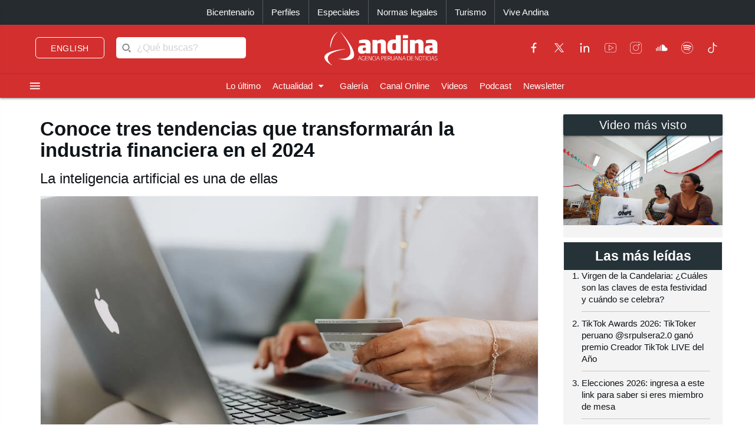

--- FILE ---
content_type: text/html; charset=utf-8
request_url: https://andina.pe/agencia/noticia-conoce-tres-tendencias-transformaran-industria-financiera-el-2024-971613.aspx
body_size: 173703
content:


<!DOCTYPE html>

<html lang="es"><head>
<script type="text/javascript">
var getQueryString = function ( field, url ) {
var href = url ? url : window.location.href;
var reg = new RegExp( '[?&]' + field + '=([^&#]*)', 'i' );
var string = reg.exec(href);
return string ? string[1] : null;
};
dfp_demo = getQueryString("demo");
</script>
<script async src="https://securepubads.g.doubleclick.net/tag/js/gpt.js" crossorigin="anonymous"></script>
<script>
window.googletag = window.googletag || { cmd: [] };
googletag.cmd.push(function () {
var interstitialSlot = googletag.defineOutOfPageSlot('/21678864329/Andina_Web-ITT',googletag.enums.OutOfPageFormat.INTERSTITIAL);
if (interstitialSlot) {
interstitialSlot.addService(googletag.pubads());
googletag.pubads().setTargeting('AN_Nota','');
googletag.pubads().enableSingleRequest();
googletag.enableServices();
googletag.display(interstitialSlot);
}
});
</script>
<script>
var anchorSlot;
googletag.cmd.push(function () {
anchorSlot = googletag.defineOutOfPageSlot('/21678864329/Andina_Top_Anchor',googletag.enums.OutOfPageFormat.BOTTOM_ANCHOR);
if (anchorSlot) {
anchorSlot.addService(googletag.pubads());
googletag.pubads().setTargeting('AN_Nota','');
googletag.pubads().enableSingleRequest();
googletag.enableServices();
googletag.display(anchorSlot);
}
});
</script>
<script>
window.googletag = window.googletag || {cmd: []};
googletag.cmd.push(function() {
var REFRESH_KEY = "refresh";
var REFRESH_VALUE = "true";
var mappingA = googletag.sizeMapping()
.addSize([992, 0], ['fluid', [970, 90], [1000, 100],[1024, 100]])
.addSize([768, 0], []).addSize([320, 0], [[320, 50],[320, 100],[350,100],[390,104]])
.addSize([0, 0], [[320, 50],[320, 100],[350,100],[390,104]])
.build();
var mappingB = googletag.sizeMapping()
.addSize([992, 0], [[728, 90], [970, 90]])
.addSize([768, 0], [[728, 90]])
.addSize([320, 0], [[320, 100]])
.addSize([0, 0], [[320, 100]])
.build();
var mappingC = googletag.sizeMapping()
.addSize([992, 0], [[728, 90]])
.addSize([768, 0], [[728, 90]])
.addSize([320, 0], [[320, 100], [320, 50], [300, 100], [300, 250], [336, 280]])
.addSize([0, 0], [[320, 100], [320, 50], [300, 100], [300, 250], [336, 280]])
.build();
var mappingmbl = googletag.sizeMapping()
.addSize([992, 0], [])
.addSize([768, 0], [])
.addSize([320, 0], [[320, 100], [320, 50], [300, 250], [336, 280]])
.addSize([0, 0], [[320, 100], [320, 50], [300, 250], [336, 280]])
.build();
googletag.defineSlot('/21678864329/andina/header',['fluid', [320, 50],[320, 100], [350,100],[970, 90],[390,104],[1000, 100],[1024,100]],'header_ad').defineSizeMapping(mappingA).setTargeting(REFRESH_KEY, REFRESH_VALUE).addService(googletag.pubads());
googletag.defineSlot('/21678864329/andina/top1',[[320, 100], [320, 50], [728, 90], [970, 90]],'top1_ad').defineSizeMapping(mappingB).setTargeting(REFRESH_KEY, REFRESH_VALUE).addService(googletag.pubads());
googletag.defineSlot('/21678864329/andina/top2',[[320, 100], [320, 50], [300, 250], [728, 90], [336, 280]],'top2_ad').defineSizeMapping(mappingC).setTargeting(REFRESH_KEY, REFRESH_VALUE).addService(googletag.pubads());
googletag.defineSlot('/21678864329/andina/top3',[[320, 100], [320, 50], [300, 250], [728, 90], [336, 280]],'top3_ad').defineSizeMapping(mappingC).setTargeting(REFRESH_KEY, REFRESH_VALUE).addService(googletag.pubads());
googletag.defineSlot('/21678864329/andina/Slider', [1, 1],'slider_ad').addService(googletag.pubads());
googletag.defineSlot('/21678864329/andina/Inread', [1, 1],'inread_ad').addService(googletag.pubads());
var SECONDS_TO_WAIT_AFTER_VIEWABILITY = 30;
googletag.pubads().addEventListener("impressionViewable", function (event) {
var slot = event.slot;
if (slot.getTargeting(REFRESH_KEY).indexOf(REFRESH_VALUE) > -1) {
setTimeout(function () {
googletag.pubads().refresh([slot]);
}, SECONDS_TO_WAIT_AFTER_VIEWABILITY * 1000);
}
});
googletag.pubads().setTargeting('AN_Seccion','Economia');
googletag.pubads().setTargeting('AN_Nota','971613');
googletag.pubads().setTargeting('AN_Tipo','NOTICIA');
googletag.pubads().setTargeting('Demo',dfp_demo);
googletag.pubads().collapseEmptyDivs();
googletag.enableServices();
});
</script>
<script type="text/javascript">
window._taboola = window._taboola || [];
_taboola.push({article:'auto'});
!function (e, f, u, i) {
if (!document.getElementById(i)){
e.async = 1;
e.src = u;
e.id = i;
f.parentNode.insertBefore(e, f);
}
}(document.createElement('script'),
document.getElementsByTagName('script')[0],
'//cdn.taboola.com/libtrc/editoraperu-newnetwork/loader.js',
'tb_loader_script');
if(window.performance && typeof window.performance.mark == 'function')
{window.performance.mark('tbl_ic');}
</script>
<meta http-equiv="Content-Type" content="text/html; charset=utf-8" /><meta charset="utf-8" /><meta name="robots" content="index, follow" /><meta name="viewport" content="width=device-width, initial-scale=1, maximum-scale=1" /><title>
	Conoce tres tendencias que transformarán la industria financiera en el 2024 | Noticias | Agencia Peruana de Noticias Andina
</title><meta name="description" content="Últimas noticias de Perú y el mundo sobre política, locales, deportes, culturales, espectáculos, economía, y tecnología en la Agencia Peruana de Noticias Andina" /><meta name="keywords" content="Agencia Peruana de Noticias Andina, Agencia Andina, Perú, Peru, política, deportes, culturales, economía, y tecnología " /><meta name="author" content="Empresa Peruana de Servicios Editoriales S. A. EDITORA PERÚ" /><link rel='preload' as='image' href='https://portal.andina.pe/EDPfotografia3/Thumbnail/2021/11/27/000827287M.webp' imagesrcset='https://portal.andina.pe/EDPfotografia3/Thumbnail/2021/11/27/000827287T.jpg 400w, https://portal.andina.pe/EDPfotografia3/Thumbnail/2021/11/27/000827287M.webp 800w, https://portal.andina.pe/EDPfotografia3/Thumbnail/2021/11/27/000827287W.webp 1600w' imagesizes='(max-width: 600px) 400px, (max-width: 1200px) 800px, 1600px' />
<link rel="dns-prefetch" href="//portal.andina.pe" /><link rel="dns-prefetch" href="//securepubads.g.doubleclick.net" /><link rel="dns-prefetch" href="//fonts.googleapis.com" /><link rel="dns-prefetch" href="//maxcdn.bootstrapcdn.com" /><link rel="dns-prefetch" href="//platform.twitter.com" /><link rel="dns-prefetch" href="//googletagmanager.com" /><link rel="dns-prefetch" href="//fonts.gstatic.com" /><link rel="dns-prefetch" href="//google-analytics.com" /><link rel="dns-prefetch" href="//google.com" /><link rel="shortcut icon" type="image/x-icon" href="img/icono.ico" />
    <!-- Compiled and minified CSS -->
    <link rel="stylesheet" href="Content/materialize.min.css?231125" /><link rel="stylesheet" href="Content/style.css" type="text/css" media="screen, all" /><link href="humans.txt" type="text/plain" rel="author" /><link href="https://fonts.googleapis.com/icon?family=Material+Icons" rel="stylesheet" /><link href="https://maxcdn.bootstrapcdn.com/font-awesome/4.7.0/css/font-awesome.min.css" rel="stylesheet" /><meta name="google-site-verification" content="GumIgFFGlsK1mwXaAJ2RyVuySfzVsJbw7YGKFE99LbM" />
    <script async src="//platform.twitter.com/widgets.js" charset="utf-8"></script>
    <script async src="//tiktok.com/embed.js"></script>

    <link rel="canonical" href="https://andina.pe/agencia/noticia-conoce-tres-tendencias-transformaran-industria-financiera-el-2024-971613.aspx" />
    
    

     <!-- Google Tag Manager -->
    <script>(function (w, d, s, l, i) {
            w[l] = w[l] || []; w[l].push({
                'gtm.start':
                    new Date().getTime(), event: 'gtm.js'
            }); var f = d.getElementsByTagName(s)[0],
                j = d.createElement(s), dl = l != 'dataLayer' ? '&l=' + l : ''; j.async = true; j.src =
                    'https://www.googletagmanager.com/gtm.js?id=' + i + dl; f.parentNode.insertBefore(j, f);
        })(window, document, 'script', 'dataLayer', 'GTM-NN7VRM2');
    </script>
<!-- End Google Tag Manager -->

    

    <!-- TABOOLA DNS PREFETCH -->
    <link rel="dns-prefetch" href="//cdn.taboola.com" /><meta name="keywords" content="Industria financiera, inteligencia artificial, tendencias" /><meta name="description" content="El sector financiero se encuentra inmerso en un entorno dinámico marcado por la constante evolución tecnológica y la transformación de las relaciones financieras, por lo que se hace necesario conocer las tendencias para enfrentar los desafíos." /><meta property="og:title" content="Conoce tres tendencias que transformarán la industria financiera en el 2024" /><meta property="og:description" content="El sector financiero se encuentra inmerso en un entorno dinámico marcado por la constante evolución tecnológica y la transformación de las relaciones financieras, por lo que se hace necesario conocer las tendencias para enfrentar los desafíos." /><meta property="og:url" content="https://andina.pe/agencia/noticia-conoce-tres-tendencias-transformaran-industria-financiera-el-2024-971613.aspx" /><meta property="article:published_time" content="2024-01-24T00:00:00.0000000" /><meta property="og:image" content="https://portal.andina.pe/EDPfotografia3/Thumbnail/2021/11/27/000827287W.webp" /><meta name="twitter:card" content="summary_large_image" /><meta name="twitter:site" content="@Agencia_Andina" /><meta name="twitter:title" content="Conoce tres tendencias que transformarán la industria financiera en el 2024" /><meta name="twitter:description" content="El sector financiero se encuentra inmerso en un entorno dinámico marcado por la constante evolución tecnológica y la transformación de las relaciones financieras, por lo que se hace necesario conocer las tendencias para enfrentar los desafíos." /><meta name="twitter:creator" content="Agencia Andina" /></head>
<body class="grey lighten-5">
        <!-- Google Tag Manager (noscript) -->
<noscript><iframe src="https://www.googletagmanager.com/ns.html?id=GTM-NN7VRM2"
height="0" width="0" style="display:none;visibility:hidden"></iframe></noscript>
<!-- End Google Tag Manager (noscript) -->
    <main>
    <form method="post" action="./noticia-conoce-tres-tendencias-transformaran-industria-financiera-el-2024-971613.aspx?id=971613" id="form1">
<div class="aspNetHidden">
<input type="hidden" name="__EVENTTARGET" id="__EVENTTARGET" value="" />
<input type="hidden" name="__EVENTARGUMENT" id="__EVENTARGUMENT" value="" />
<input type="hidden" name="__LASTFOCUS" id="__LASTFOCUS" value="" />
<input type="hidden" name="__VIEWSTATE" id="__VIEWSTATE" value="dwzuHW9HB0K5mvjkjCZvpSjM9H2yXAQSVt2D6mQBeVxr0crMUnmPEwjowFVHe8gu0of7vxqJ8UtkdP9ZQbk9zvERv58daYN/5DT7A32SsSKREtF6/+rPBHMKsZCcQYG5QcXjS3Zroe3NpKmNctW/S76di39vAqi80NW3BibtTewb1w07PtINHMPIESEdl3qyRW+MVnCVm4Vnn0qaq/A2DFw2url2hWhrdiGVUP0k6vHf2tWQtaqwEXeRqgxUrZXNzfmuZNTeJukiG53o8mrSzZ/pyx2Rs4Zuj2LHVZK9R9p3e32CChpoDnbrroR3DxG9Kx9iM6FaFmtTfYskVEokNUicdmn72d+hH3zac3k4sWvak8iSFWyem0OwKQ6zlhphAp/BvuwCL/gWSOK7EL3fy3bcmHhvtDNYDzP3eyuuEa/4PGLjf6gCrOYGtRQ5Wtjz1XzL22FCy0XJx9plIkYSocOCSRJ6MdZ8Ai5hM91/yqTm5g8yLgJ15dQm6OzNce8UZP+jEzMFOkw3mnzG9ups/lxULjzImf6JfnLI+WQetYQnHueimLygEuY0tFKYq1Raz+mqAmxeVh2fPdipaCDW5sg6HDuseJuuuUBZO9pgzhgaijJDFEa1+KXfc/9avk3Yll2lV92zqRBne/5Dy9dJDRDCJTkuC3Hox7vUpog0va/[base64]/jxh7U113A8EM5OjdqfbrGsBUBpUk4HoO3uIXict42hHfGs7pXK0ioBGnmbHZAEmpg6TNvyq0FYwH8PSyJAwHkfyBFkDO550XhEsPx3U2Ase2aaGHhrSw2+Gu1bA8EUBxoK9oxUprKstGxiuvH9xr//ioHw+aINTV+0aIna3oh7ID+rHfPZKVFdh0RL8c3ri1AeKhzfYbgb36Mhlw0UBUcFGUz8dbtooYQUl0unkl5RQwly1WsmYzOdDPbkVXvkH60aOei82YPVRF8KxR+IuxqZhqtm/YUFemoLmJO4x9ZUS0V5bC5wUuRZCFDmL2T3QaMWQzlIHDFFm8rm3za1HBMURhgyT3zFULe2SiENQ0Bt9JeR8GKhhCnxIEsUa0/AfLtcYtIbtr7pEOw1ZvsrbcmBUGFajWyzNC33bxhAe6ljRSFc53aFrV+AkH4idl0n/vwUQA2RHgOgiZdOLLZ/KcSMWI10AhUI+YkdHrUSi7+/AMvjSokF90imvvFQaUAZOfkCY+0GdcqvEmKDouyOCAve+kwAihLpCyR0QXmJJZQUkLM01JJpIdkMnxuk097jjlaYYIPkTzH9KSDdTJ2p2diF5nCEiL8KwmNgfLZgfDGbAZUiZPr9gEx4rfOTVgiFrrAgLObOraYtwmXpYNCYJbIH+n80pHY6i0/zetO/6wFqZqXc4We0UtzQnWrns8fJvDyMNjPrBvY6ZeLUKkTEZdMHdhOuKv/uvn5bTEkCtAYDjX19R0JCrCQaRyNYQlccfXV4/XbjaxqAGHRj75hxK7L6niIZ4tsMn+HmRCmYdmqJIz4EGj0Mf5F95fDE+OpPQQimf7dgSnYuiL1mZQGALgA5KQRk6FwKYgSzM2gBufFv8qm7KUEAwJAkQaxOEc2YdkfZGZmKJvZOYuyhqaODcSF1OAYxlxphW2T+eWI/bvst0tuAh/5Lu4n8Q7293INcjeLKclA5+o+NbYQFxk0bK09QkQtuUxN94YLqtQDchZXr/r2KCH5DmK+sjl2oFqTqmbxhmexvcNQX4qGt2w7FnjbC4DXLY3UE2tmet+WsjIlVaVilGaCLixRk61S/FhgYWrLbbaq0T4ubFVS4bRH7zERimG7PNTUuywHZ2GWX/2JnJ4d+MpsHoEFARgMh9Z01s6542t4GPdahWqVFeZG2/[base64]/X4ZkpIwyyujiXJCwHF7UzSpMM3zCbV8sduqLoG+qgF7Yc1XSGIGr0tJaCheIKlUTyEOqAl/j3pr+4MYlh6Xvkjznd4fOdFjUpetNrBVva4NBju6YfrLfajjRdk4tewEOu/etdqKX2ca0hz1l7xF0zSnsU9A1ZkduX2dMN8F85w8NStHaUo1zio8+rrKGb/M61+ckj0cZKYDtg5MCy11EOY4DdRnMQu6zdjgo/Ia4LeG6v8AhzWH1S3w+zBD9BzEzRUsNIl1aczt8CS7WQ8MSoDCaRoQ6ovHmjY+XkJLokO6C5Cbirc3/L6S5VHjpVMqDRE4vD3GWi3C6Tpk9Vw4a5zIPIwR83ApAka5bxQKZkvihZl7m0LksayJ6bz6SGy12ca3GlhQdKsqGXbS5wGDvLTEAjBOi4QV+wLmZqfvGQj74j/cAL861aDzXijYQrAnJjGvxCZnwxuVDPwS8vUEKvIdkdY1QNl8cCKVUfmMURsYyz01S9ADd077h+I1m0P0NRLx2vqD1S+lCcBf0ZJYgUA5e+MTMvJbA9uGCZnoSCY9N3zO+tR7hPrbQGd80Fy/sdGLbMOLOwlW4879noPj/vC6dM35gPC0ZQsmqWQqohSNqhRthCBjPRebR6wJLWtgDQOu1GgsbHy3wdxCf/e2zX2gKnRDREQmF5yR5N8x5JngmpI0KqDoIIiBbbGdNqtAgeG+YvGDN7TEwgEU7rO/rht6ppsUfx6MyzQBhKGWwwdPeSypZyELL14PE7qZ+fmOPB4KTJhuBZ5+xN0y/fdGvP8atcfQVzZ/9Dz3bPkTRdSQz7T8LCLK0KjejAfOo/zOkbTRinDrAVh19tZ3un33ueE3qfljPfpmiIisWOta5TUoIMw3tq58px8DndFDSOZgU3TccaU6DegiciIkLIfJWusi9dTc2WKpK4Q6EUqhT8iFNPKv6A1W3EONZqpXs2Q+h+V49P1fftTWoV6/[base64]/vqqy3DVPSZj3/Qk503TTXDigyQEkkkXNy5YjcF5MIL+JyYYJ5B3w7VtdhdQVMAZIRM4QO6ZA4/ATc4cCN0YqLSDtro6ywu10ZKVucMdp7eB5YBMOAEgyc9D9pEXj2a1247jwn3GpmG/gsPsTf8q6QGbCeMzSpCS/uIfMZ+1+I7KiCBF2X9g5kjGiJEs7wVlOz2q0MvGWgv4BG5XZERpAy2wYQ+kNxvGhDn2A07BKsTQMbQ/ScW1x7S9ep5sYkq3OD8Z8fY9/0L6gMVi5sDVF8Pjl1ni6dnPBn0vVVp7Ut92xBWegdmyz6RrSkmOWGwW2TfkSjaRLDujBgcwvTlWP0fEPKkQfcm7bEUs+3pu3kohkj5lZOZvjttbxr92NFX5IUWHylAYG3VDD+gL1N5H/yO0rbmJcTadL94MZ1lVSokh+AT+MxnctfxlYvxSpkIpYC0+X1CbdDzxh3cdifLLP5aE3TZYik3AUEMarqCgxdQuH2khi0jiHTwZ0mrVrVZ/++b5EE2ZTcN4+3+UAAqP6r4NlluC/[base64]/[base64]/z1MmxctbaqJmGkdsW+HWchP4rD0eqsCVML52+YaWLGQDLACjzr288oScaCE2KOzbcHycjxJ6c8p+FVCcpAtkO0ldiUys78Pa3yC4MkgESAuEoER0/Q9y9Fh5bVQaUd0Rwec4Zfz15gZj2tTExwBy/3KYVpxGW8z9lx2YXWJ7UEotTIQuPxi1zn6PYo5nDEoL25WGgYdMiP20ezFSsYXDE8QlLdnpb6gAvugPjZE7QU/8Zk5nmzSVfGvtXTwSE9IleEeybiFi8cOthslsFlqA+q8atg3O0tfw3sGlGBrHU1kmn3lNYruUAVQkQT/xeb6mlNPZj9VAloKju6AxmCqSLrajcWZKua2rvWsNVSAnhQMsTVzG1uoa5FDF2k38OT+7ELlE7wDmyxpetVRRMTIRLeA/J3sIrlMUzdHLpsOAxgkiNnuW8X0NbZb63X8yAkO/oBE6BZaYezTFr3Av9atl7mcUqGv853L+Gr4dsfiNIlw1YWjfhBK/j7hotEqvHnCg2855R/maptVcn9iF5BONGJoelUF7Hr1HIC/N8QgzkJxGs24XWn8QeAIyqgYayd1KOo21GX0NbCBzOci/YjpK3BWmOVRo9KLpd5TdIwHjaAnSoMZ26RUeRn7q44tHMQ+jnuPrGihBb/2Xd7bFMkgKw76zhxVCdqe/a0iYtYptPTUU0N1Z99ymbwK0CieuvV1lU7Fo86Ga4+Mio/qtggD8I78Yl2qIi/KNkwwzlnem0aQm3J+bCyOodnhUet/mkyy3E2kPhtZ9obfh24R/9PGRNqb90jJGccfK9UlE3vFvpzUBlsOXenQxomzhlcE9o+rmFR8QgOSGgFomFUYBq95WpXZkjiOcHY1V3nbkyEv0LfbfAABZvO4vZHKxVZvPKzhvGMb39vQvEjzPlxW3uMt99dI7EUMQ1n/rZmXfQqbXuJiRvQtwf/0HBGFGsz0kSkCu/+i4LultmMIoULGP8vYiUg+tPVu4YhdBCR6WTS1rLCWYMwRk8YsWPW/[base64]/uYPwhwn/9IdMubvmcIShLx6PUukmz+rebi/ceeuiuPx8GN0er05Z8bCy52lr2uMS37qSqa9GlZyn81CY0aqGTDGRZD49XeNiJ2bQ+bYu2iPkaQ4WHlZ8WUZZrnj/aUhc/2sO2Q3HJfXod2iybbtsC66QNTIHSgTob1bLcQMcpSZoEyQxqpJmSzWmOldksAU7UzeHLOEJvv9x0mGA2Jzpn9hrXrQT96oMh4nBATCbl5y2rBttPD8vpsYypOiGTvodSxKIIQ1N/oHydYBpwuK7tPVOLs2pHvlngi71Ex9LhriOowgKJuGvkms5wQyVzISxKNHpSoPviWb30x7n4Z7ho3+RKAqVJNdVwc+wc69/[base64]/mJXjt9F2dsPUuKDjLuB4+nYAd5PWBmMruJ1tfOGTtTAsopTCoer7JjVQH+E4yoJw7VKuRaDEJG5hOb4qybLUgYzxNWTY9AWerzp/pGOkHt0lOGYTBJZhbtB9MAzUQChytHlSafHMsh6H4DfESb+mqFLq/QnMSnTRKUF6Dv5doooTdGx4Xi6wk+s1x2JGpEACn+1ntOJO6T20h4F3H9JwSbEKFcEPcpiHj2DrLEM+hn1McJWbGLq4PCcS5H8Xvqy8iMuE8DvFw+d0c7edmeJLSsr67QvqieHsKTo1c9+6DAxJEipbjU/lBbsHluUrJ8p4HiIdTDeJDDSVPnlpx8D5XBdgAoH/Rp1K4vbNWg0fQG+0vmltV2cm00OC2SZ2IU6xFc2++3ciwdZ9VQcUGgMxrH9mOKVHrBf2Xv29bXwNhupwVz+xjMmGJsbiF1Z9dLzCLkQvJDVqD/Jali1PFON8OHO5uwcxSWzkV17n6zkRaGvxocEq6bsaUwfDpTJ2ss2qMnrbbsfBgkrT7zEMwgIMu1PTtT2c74vg24hFgdIWPdcbaZdQaKnDF7y7LFfMFJvW8R2GbpASjj+annA5NIUq5VEGnXwXhULkKHSSGc5ZdqlYEbwcARxQAaY+FOp7t1gPLNmEFJ/ZmMjaHAB2rOY5TDGNJOQRzftV26XS8BugIVR8b1EKIVtR5nMAUfJOlt1OrrmMkImjDOZ/wyGf7iMCl+hAxqmkJBZqnKyAeZcUQUSYhcqGDpEZCaGIiQEq3eI1JE6avx8PWI7sd+RW/qc+I8bzAt4SDM8Uq/EaiYbDS10WUUP3RAdxolM1v1o/xzsSfPDeHwnvB4T0WixQ3rjyY/5lLF4/vigDPZqgE9HXod5BzPpKR3pghQnFwSzJtYDc/mRDbvl7NpyVK5qrQrh14JTBkWuqYFBQdL/sev6C/iI2R7ckB/afjb+Ggqio7ct5JJzDj6KtUHCFWDCStSc3HaIZnv5q9BgejEePoKZEBqKCeSjqIiO9GGsca9jZawAKZfCsCTFU+vhpyJqvsvovB1db4T3Xtz3PAF6W5OodOnNMpenQ6WM9HkyDJPUbrgz4zn4LBXc3vwgHveR/F1zC33Nq/tvSoxpn7dnbEhUgohO1yWzfzDRaKhuOqhZiOAuDyFBC+xzw7QyuiaMOAi6FG+cesC7kRv0E6APBUuStrZMrmHVvOu1+N+OM5Eiwan5jkjgXM7H5GoEAcb1oP0C6qp9cRd19Mjlb0RYfSsG4y3jPF1GuTU9IEuWvXU2aUeEWzmhGu/10H/KWhVy1VrfcYULU5uHUExMc2+lkH7j9iCeQjoApmHkE0tm0Fp5uYRBr1t31AAkpe5CLVXrGvK9f1G5wvNmVc/wtr65HtcyWJYNG5xGg4srxn3h0LqdpX/5yHWu3thjPFtgz2grDq0MlCJkDogiWwBUF9ibfa0zL9wUwkHFJIxVSaabBeOcftFMlGeL1pTCI7cThNyLluFxZpl+nR5XQEx3ZrxoOcmhqum7/RLcwM8ikRksrd0E8IO3wPm9YIOX5naD3FEjUymavQeuWi0n6xg4Dh9nhjXYbs9ZCbcqp1/m4BYdwC6mtiEUDOKh2eWHo6nIpjBEAUlLrPYiGPOYo5dQfawtGGC/qAcMd45RI+T4h08c7UFezMdgfwM/QaEEBiRBQbo7O778OxZJ39TcvvuRrjV6PztSN3zPBkEVTwj0UTQzFmj7l7jzotui80S6swgg2TLNmktDblB3T/BpRz9ePrZcAtz7s9ACUu5+oAyxck18r/3YZSnRJknL5f4fkPDIT89rljCBGDSfFGyRj4fR9lmF+UHuvf8YodV8bzyZ8rrvaCNn/nL+alXVbYrmfsb2o/Up2Ld2OtgCyNE8q2kYDJml98BNHClVWUvcWEO6lZzuhXi84wnjvELY8Zu3bVS1Y6g7TBtVA1Q1eVrQQWOMBThBIyNzFhZPcBEOdwOEgl4cPkFPeLYGWzfBKf5jk6bL6M4UT5rUZ8FJ0XJcZIoy6HfqRHkXEBwZ7936Do/[base64]/pJUeT8SuvMu2V5NGRboDl86HSOhM3D4jjsHXtRDLVHSLzXohBK+lnJo5Z1Kp+CJEwr37uvZe/fAvE4PpAWjs6Gpq8zd8aiZgO2fr+rbw/a5dF1sFI05ZkqnOdPIVB24WUkgLCIC2CBJ1NWF8Nv6D3XAJAhgkik+GzoAH1p9JAq55mjA8Rea32+Lm+tZZGxgLQFeGr9c667el/58J4QNKxDXV87XCtez6hmXHcfsIzAd7SUU6kZnONuwMmgsYJro6yZbkCt1k7HJOBkGZOwDVshZflv8E9h4fwTYpqLJPaIEnKJVzDrFKCiPJyexryBNf4nXuSKN4D9GUbth6ogfqfyhIRewqOSzjcfoxyBOs4w0D/CfRKXNhNstUKdoShSpe+17SeM2xGU6/WWo4+gNeg0n4f6QGDfp8VioWNLyitcDEj3OUjgPov0ejMFcfRUimWmFgl+E8/6DH7gkCp6mx7bNGIPvRImIGZtgerwc9PMwSJKMRXVzfzcUjmNdCUPRsEwl4UEAKO69a+00FvBBsBJxN0pgVr6ZMiQPSE1eFcBhQzt+8Vw+3UuEH1K7udabSf1CVBzQ09Tq2yCd/wn+L71TCT7xn/OED55+GzN8+jzDNvV/oyEu5bBZR1ewl273eZnX/BeivriUa3EOhF3u1HCiK8namMhl55+jqXdi+Rl8zgwkjuyinsxRUl7CmppR4pW5QGapoBd6FjBf5R9trYoWqSELaUWV7IZGJaqX2KICp6gK/ThH3h7FOwrqG8OHOBmBzAdgJ9aqfnholtG7MkSMwF7xN4gqeHSMwkNLP9wcZMngn72Q4JmpUkm+y1C3OKtFF5k7cDJGUfohl0JrxAPgUPE9VwaSHZAHkihoL1MMIv4eXtb+6v3k0aZHRSIhYH9dMU/msDrNI4fC+z6/8XpQs+xpCoTpx+q8xJ68SUocVYP+eJop2W3KqLKR/mSBNbbKklOhd2j5UxeGanXa90zjUGPIiGpQJHLHrpTfVOhKIdEJEOtV/ojsGdU752CY3l3CrRj/9b2+wcG88JHWIzMRw4VrHpMhy7cBWnugO0fwVmiNacO5DR/4LH8iIiRb/gwVqee3kRQ0/T4dzGLsT4bxfdUbogHVwtkIRndzWsIkmmgN/VD1e+Elqi6HcSrKCo/FeFrCmM31gzwNHk3wRgAlac6IPxXv/SxWaCSarkRi9CRA6dgpd3emRj6IatZagpCpoN++Lqd94M1zPHxHgx7VPl26IZWnKtQoWz3JrNpWswyOf0Ue+ArA/aVFXWGxj5p76qs2CJ8sGXSAzm//wajp8UFAMZUscHpK6Msw8Yr9SQNxO2sD4ByJ4yVs7Kvh+crS0DrcRitRSBzi2nRjyWozzsyi9Mwd+hzQd4F3iL3IAXcxeotPCxHmcBtd0+ppbdUbm31JSTmDoFoKQgNdAYfq91b7Q9AJbE6cSWER/uEsWimdZLu0LtpHS+gceREEJe1zNUS/EcyQ2m9j+Fv1S2uaVhtnddHzdnxNg+NnysznQqvRDOsWRhxB+zmKocflVsHz3lYN9TbAvV9Ezl3qd9n3ki7FgimEbEsd+hfD4O+VD5RKFr7f2PPBzACXeZhV9FWiCgzg8XUlMHy7D2LH8vSg/L0jmBs6CJ9pkQCriEvN02ROliYYbCCy88DY/T4F6XxKiNl1BCaIaFeXI4oOmTtXAXufSgIpRzF9z7J6GqDoeeX2aukApUDe0vh83y1PB8toXtsZQrrAAZv9XWZ/Qp7oGIjyxqsS1ytzjH9jbWnfdpaPc71TEevLn7L5sC5EhEr2iU7iAUuVCZKFXsixeAMuqtR16pywW8LzX8gpW32/E33SB0QjV2P5i4znnY1Z3WEc8lSHV6guVjhgNPv1hzRwVHSXb7Qeuuzo2vAsv1FFw6EqKkc+j589U4c3jJT0/AuITVj2Llyxvm5PMQDJhxUmN9m71F1yijAfaXiTc7taozxddutyxmwp3pBKG3GrWpPjlO76D6gyLmv6gO+NEZbz1OlEpoeWyggG9y1wQ93y1KsXJjig/ZeCld6u+B+ISU9XLQ7RpcolNK7YDx2DxMNyNcKTBJWW8LG5RDx8Rgpye8ksyWnNsacdrwBsxZAjFnSfx4HxBddVR4yJMXXpfJU/B1nBOWbRnY4dqKiD7I13GJMMzIiiIeXWJkm1JpHFIr+ibGGOi91jU7HaSMEXAXKyg0CFT4GBr/DS4w6ioVdvsy6RFsbiDLElp7QY0XDC0jEdUsrnmnzjRthxl9REV15RV/Ug8Fx/7y42xOkzm2f5hODLag2iyJmfR+utNvOyFXHAoRHeW3RTueI2QJpgUcTrGc5eNBL36Te247xbhklc4cSymiFLTFj134KgJZyh9pG+v0ggdfN+C/4ECQti7YuSx/3ipRY2vFzeA8HU+RdVn8+TyLd+C4MB2j1z64Ssnz9EXClYGnBtVRpd0ajhrmfWyMKU7+1RvFl0hc3SCMlLwLYdSNplUSsuFnzy8zC+wg1GD7c8J6i5DZu2UW/HuDQ+P0XFyGjfrDyk5WzXJL4T59Fr8GIWLFiuZ/0P9BD29xCC9cNRK+4u6k1bc3PPXpF9FCJKVa5KSg19PVW5Rd0uXSdURP2MYTKFRPzYmp//EEH4JbtryHfcNiLlZvmHMzIqU7wYqp0lwz9pTZ93TgvmtpibWe/c03v037aHHpwTSgUjKj7Ul05aLR7HzBv96CN2YG50rRmN9HLzHcTuCSFXSIkJ2eTWSyd8Es+X+p+z9zlUFNysfCM7vLY8DDuOiqBP/5PBwNWlbUstcUxnPDB/lVdWizmEies26gp4UczG4MP8HwgiQfcHlnSMb53/wkzA626ciPFPsEV2KN7fz/VGrNHPtbJTNgEXAwr+2FMNnRD2cwtDJZANgSW2fR2f/VpYWKefYsLsgwzxgYED7IRBVSP5nF6ZhUDmxlhzMEE0NriXND4Tnw3f48/AWKPII92i4yqSGOExW6ktj4jHoi9SyBF2yMTZPrNBv6f0w68hp+biSnFsn7R2D1eup+aHUb1eMczt/W+dmrJj/ss41lvwuKRIusWdb4Kn67JpJ9IExxNpG2JitcVzEuvkxGDXks5LGAjCyMN34D1IS61iOlBT+/KZS4UDM9A9SCz9DJC/zcMa1d7yFoEbELIw+ZzdEI9Z5x17ROVPZGvgG6d1OEFj+FdmOyEeT+PUcBxWQ1iK6aRrgQuSngHPDfqQ5kmIYIwQRk/YKbnY3x4l865Tgq9BIuzx2sLHOsXMKWWmsEuwbM7Bj/8eDRGhqLjWK8ZnuPn2W+9odvEgoBX1i2wdyhzF+flEGyr4PsXGssk1ka40MzjmKfRSyxLxBb9VNv11/7KRhrNbQT62H3C/7/d6/vGT3/ANejgXONpk35iqbBY1f9HElez8y7JgPSn9v4Ay1Z6jb8ffcWuCrJAN1qNOGHGTRDn/v2tuH9zakVMDWEghEhOnmHwTV9oEmIIf/+eum+8LJBJC8NdmET1Z84JZP/tZ1TBqKIpF6zZSvUFqS+qIR7vE2ECqQSKethadsgqTsKOrS2hoHYQH5iWvjbPeoJchpKkiryUzpCtoArEwWJK40AO4ik8eIV47A7231NgvwXx2Z9MhYVN4H0MUJnidmDfq/WC3KDJXSRv7gzRxRkHdE1ooK0vYeKTC1jTgQi3INy4J39m+O4oZ1Z2G90WMgg4L+D8ibrAHzScpkhDyHg+kuSlKWhWVBLOawQnEynZ5F17lBmztdvxwwrGKmoRkRwPfoOW/b/y7oexpc1VD0WmpBh7I0cEYxkIy/uBT1ZPuDPz76c+ifjYmvyFb0yt2J1wLMUWA48XtjODSXJkx/k8GBSTjeO15xYSuTgmnkMGnRHpOownWL4m31LwyW4W1svn55FSS0sUI0MVI8JMDafQ3/[base64]/VzD6fTurlmWtVBNNzyFXexyiD/6O1gyk4y/GoZzZnQQQ9hSknJbCGm3jTLbzNSfpIe1HDRx0GXv6DspnqaXXez2OxbduYIPXd3yMQj4IuVlVUErtxWrXMqf2M82amzNxOyDL/1t/ZU/fUvJlOaDVNV2lFWohidGp5H2+L//EY1+vKVDrR4GEzqy7C/yi7wmaWHcZ9oNl1Zu4kXcxng1r/g1BMPy3DWCC6NbvmKaGr/+3xqd6E5JEkqnsBZw4d21B8KwKZ93V1T13QbYFVPfbBBpsApzki1I7KS05ho5YOqkSZPz0mSml80rRVp5ABB/SDoiJ+Fi97Tr+gflVlnCmYLOydAf6RFuIIoGHlIgIuArQ99s5rZ90q5Ahrf91er5EEKudJNAilht/99vX73SvC0hP1XRf1zSv6ivjGLJkSBq1bAD93SbOnl7XXs1laxCktStFpB0SZfmSsBmALf1jgMMRqh3sdn4jFt6hZhtRWadSuUEyBljv3lIWou8LsK0y7DJPHhXNS4UFGfLp0MAcOiEtAqhor03RKwLn/B+TAZTGZsbzs9NhLLQy9hnF6qQrDuvh6zegG3KRGF8B7CB/HTpsRhki/raDaCyDmzCInqN3u7viJe85//MUfNkoe3F6DCbtmYTzcOhha41AUinTHlldH2fGuBi+DoQVZl9hM2TAMqqmP/9jALRpWdo3SWi7LTgBfNrC+BXYuAE1kJolhE8oUCRuqQ9bd9Wn93euQcbsTWJFDZSc5c5nTYxi1OxatV0duOJikLuLyRP7g0HMLTII9QInMRZ4g9EHXl1pyw+dfWrffdKOSU5UNEcu4GYDfq79ET5I8SUvo1XpKxR/EsZUc6MDikR0aVJeZF1lf/WCToezbEcy8NSXFPQLMsdeNaXz/Fy5QL/oCnRdGfCrm+v1taQTywmmHrnldURSvxrfsFIFPZ8yz/tzOA0dyLYIiDx4ievGd8TeNLx8IIIncwuczrldqtK1dwtXmUas9gbHXN+FWVXSNDaPaLbKjqSvKEgJp+Dpxk+D62a6RtL+22eGqqcyHIW0+T2eDi92Huu19P+b21JBimyzj4kG4ZsUKZiFxBzXFZamGcO2Juq833QRrts4iT93PNXzD1O3YF/UDCUBvtXiJgSnN4+DiMs5zLbVe4uBWnJ0B5edv6qEbuguRGFXkxeB/pI61J0lAa9CKknm3w4Rz4hNiBiYxlAKWGRYhsDnzINi4i3UbHyl6+gOFNLDn6W/oQXM6RPSGu2H+Dy38l1pG347NGjnRwmcLP8KUdARPlNbTeNzOhMJ5+7I3oSxGdvhXEPqQKfi486ZoU3dAdSfFCSnseKUt/AzvuG/nvAJP1CIE0WFrT8VsYqWoeWbekTrWeqfG4BcZ8fZxq4MsTKVNeOUM1EBaOb//xjxcYFKiwx+uc72GPFvBLLZrjAjjgUwV9LASQG1DWz63agWNBpJZHHyo6UcC/O/JWiwbOCloxY7lTs1gE/utsbQM4oVdIa7gJp9E3nZWLtRF7F+gAzLHfRPb/auOKBcvUUNR7jyEVAzpMQ6uJ/2ZYxG0aDktZ034k+D64rGiPHIeLId36QbJSOcPR118M/MZb5j7bGdwTDt00NwhLZVN7eiO/NgsV7R+4oVH5JfRC6gM6xLC40rQXC2ye4oBH3O+3qPt6Zgkw5Tfc30cNnC3sMLCwbfRcVH4RLBb2tNZq3vQ6/[base64]/oM2OjxAE2n34i/55f4LmpEWIUzpWZezl4yvvWXnpK6ChcpwK3hQQ+t9Dclv39KKHSy9xVuuf9zXYekTqRng7IPvQBzwik8S24AptW1ij0Bhy2lzMAMQGCiQpMnTqx6bLmSyZW3bGpCrAthgTDmvle/mGKuBHxTJeDH/v7A8JAsQShzovkzIa6tDqk3r8eXn05zhcR8SXGUz3673h7OUg9edPmedJaO2LIgI0JUlsJpUmL1dzNBvIRewwaJ/M5aX/j3nfCY4sg2Kplqh12IQb6q6QvF+F/89y2CGU2D31xVPjKaG6XwTTbKWNB1wjfYhrDeZ9Ayt5dMUwh45Q74b5p3GRlkkBwGO4Ulopyrdk1ocgcvTHcC5ZoSG01S94d53//OyIJgm0Z0DJC7Ao08Jt2bfZ2tcDkr4xHjsg8i/neIOJruZCZ3Ub1whLd/JJu7C70bOe6gjoDpCD1Pl3K9Ki2fdLnv8BZGEEXCd5aGUFhmQ1ebMf9BKBpgmD6AmSrMVHrMTcwMMT3fdE/SZgom+QCNKV4W8+sFQWkYNUt6lsmwcCr6ice8b1I+QntWMjpsc1wtV4ox8pQLt8LoJ0ImyKVEc11sCYdLVwU8fUqVUxpATLhV6392V09fNUr3Kdg9S0clF9mvbdkkd+/A9Y17wSP25osyE0k5sbNc30Uq0q4BCy6jSeswhID76vtV37I/EHO8rl43PYzHxreA3rD7jyLpB/1WCiDPwk3D/Ck9aN21cijKWh/DyFSgmwjvqElio+iDjVLT2b9kKgcG+SdKsGwdqVIQknmxs6UmpU1cfry63k9/5no0Mp5sSZw5exz0w1TQvDDi46eapA6LnBIqgwkIrZSEX3ThhTzYHDkQZPOjPamsb1dfkcxxXgT0r1mDDEl3jzz7pV1550h3NsV7xy4Hsefxo7I7HuQC5fFxu9UUUu3ZulIAVEZ8kUI/usR3ReZV89wxft66LnvWecYaaYdUsxHVDhStOsMdbQ0UA1VFtHjae6Q/hTkkK2RkQ6tgfXGdyXTkaWLAQWwh2nINXWR2Ba2GwTAsNCBM9UhH4TAIYmUPU86rk0Ylk6nLvT3gAJUEySnmPuGqYJyZ026VCE3bQuEqRWlJqrF+bkwQ/AgvLwRAlrPp5Fien5McNOO61PfQe+vER/w2kLDKv4WO78fcEjPl1BIVk/yNLcThNONEoY7msgrDvdk9zDVeIzmGXCfHlJrVRf5F7m3wixH/K8JL/Momh5133Ru/GcDERH0dTLZkEN/q5+8u4VKu++TgEmFdDEt3znrv5dMr9go5mLsISYHMkKuGCtJbn0XzynoZhPd1V0Gi74ko954u+0CKqWIcKmiwNmlaisU8fifRV4OsjlveWE/34lc6KsnGDx7I80MX6SrlGGRQ2yWERH7NKh+tPvi6xijgNo/5EAVo9vgw7xHQy6dYMBfknRRRydIJkJFxvDu1W/cxXvqz1M90NBb4DcHqWIFj7i62q/lplwK7SEY9AGIh3fKMD/RtxMv3IGDfYm+tFIl/uDYDbaRPOwzrDJ+w3L8Dd88HFRNkN/SEYOKMHgGwWmwmyBhncC3gK3m9gd8VtB/c0yb2PbkxOJQE48KqxGmc5Gme4CUyZnI4hzYp535JHulpOzDcFtJgsc1oFFw5p0gXVpaKJtL2cHDs3Ou+iaKFbzvsBfjz4zy0YlbU1UPABgCgs6fQbUAMLUcx1WrLWA7ynR1/qUk50YPgFda83ywBl8mR0W3/+cpWQYtPje4pXoPMgVmNtn0BPC6RAn3rgDSXgecZ/PWt2GnQ2ETJDmU8xrzaycQH5fJK8sHhCsOBgqHDCsg+C7/UzU4Lv1T6VyeLG8W7Fgjrnj/8xxMQuWWbBcy/vsc5pHz3PwQxEW+vHuvZLQdtm5doyLMRT3Qf5hU59Le0lMWU8pEPH/GOXp9OSSYTOWmNLappB1KoMpuYlo4lj2CrYVweAXOsCFbMeMVQhIqj3cW7ijNWLUt68JK9E4zect6wg5T4t2mVLpPVPAviRwBuegLpcoUFB0vhJUgzQhAsUhbPmT79aaoQygbeYaeIPl2QLGNSrK+RVqgdBk9EE1XLclQaFtsVJ0TEQ+/ZoiaO29hUcY9MyW3QSk4T7WoS4drgJFa5QlXgidNXiSwMWfbIxmiv8w7y+Xd3Aw0NbuiofqhjzZx7Z5SYJj4T/tXHG9/pJbmrUN3D/MyNfpEqlM1zIfqVImh7akGI5saMiXRieVvYWr/HmS2/Xd/EL5vK0UrMiPGYGT/dpRf/[base64]/IuJEqnst+FOOdSB4BX84hZWSgN21nbgbpjKgqkYlVawgd+1HAudOFwS7h5053eraIvQuLWM7Y2kIc+ZeLxHGPFRdMgelgNiDY6vFWo07kVWuopQwz/379Y5Fa0S/V/srgiZ8YSLOPF3cWkGc3RQYBz0ZVaZyw+TPGElaBm314UD/4wqDN+U7bAWlq96FZjBvkPmhg6nUUfEjKIHC7ZWw6XF2yJhskl3U3GPMVs5qK4jqsvseVnbpjtvdxazBCned+wYTcVCsmm7EiJFxm8kq7zENbWe0dYu9ymMz/p076AR5VEbqfWgAj5FCCJQ2CQM2sMZWV1BHokIVnrhhZ4OkvWFi0RR18EaQdQxrIBgaAxzcpo2rOkm1MMCYMgHW086kcL66yNoTqMWyqyf6xaiRp0VL7J/sM4LbLcgPouNU5yxAzaJRB1T+WVxk9m8UwuaCCI0GoecGXZ9B0R/MafwNvvHr+7ADPpM3tPurgzaWnfxx4UvW0QHEmUXzo3I3qD0KR8/+rSs1zNQmh6BrQOYxefsn+KsWcDf6hQ9MHzdhix1NBA9HCakMlWSj4lOqRQdiAfrPqf8x0ohXjqpRLWMol/N5a5zQ3EvgO2cUM3P84ctMRTi1yZ/VKVM2FE3P2pVREf3aNitgZWWMMpFwTFOfveyTG/kAQ3/zCCt41XHSTtkWtGzIpf8lxyCsALaROWQexP7fmrdKF8z2wxhk7JiOsG9F62hs63eRSRah7RD5Ag8m3f4qW3d1pgNvefno1wh5JR52q4mcVp8a1KykCw4b1T9/+Vk8Xl5AfOqC8vxOR2G5jg1FPIOigawsvtIahL7dpv8M25+YujQ0Z7a+uSpiwjKyk6G3ykhJXAXT5MPikuihIxMlK7KwS2MilBNFRDBCWKS/Is6hcpstVfRRg7hyOlkcJf7eEDjgqv84xw/8AIo06I6Sj8AlpEbpubJpmBboFMEDiPzvQPTwQWRzUTV23nTCDW09edl4IW/PhPNaVdreqRmsZrGDB3hSv2ka3saWE4JuYEDWOkG5YeCDVWeon3Q2APru7dmfQguwtbbC9DEcuUTeMl/7dhwHIXGeA3slY3UdeK0SlqR6QkgtlzlUTs3TxtyowWZzVTqKMI0r0RIA4UAeNQQ35o6cFCtQsQhGTB8YkjZxiypRGsZlriJMXtPeSG/IrHz7oYOznwW2cE7UeiAf+AhHpyrgc+VOnulBulC8RE/f3C9Du/LSnN+xLHNF7k66XLDj8F4HjquMDzBgTWnF2DxZvLvUADnrRYzi+47HAl/3wTpkB6zNgxsDyvXlfCu7sXDjFg+AGNVc/S/ERrTJ2KSQzAkMivKlWR7YZLfqULVJBMVrTrpm3ts1spVEGjLwZAk/bjtTQgwH+4mjMqbXjCtFypWJ2ccHR9Iurgq+uHnGVU9f4Jjx1hsmcNlB8/jX50j5LYFguWqUUkRNET7kkdc+G2lr15K5Y6TrjIBQ97FqC2vhzypSvA/fKdNj1CEeX29IQtRQBZZmd0aimz5K47FMC9q0uN6BgmBdvtiRojWefXJHLiW4hQhlpdFwQHcXFA94rVWOPu5qJfl7Xpl5+CKkH+DEm7jfLXF0cXFHiuui38B6d5p9keXnZmbOYQbbctFNH6BDt0+p/bFDqDQrY6tVCOCUs9sFF+IJL0lx4W8S0M9vb7glBVa4KDLzp56xkKcu3MVCFqu47bnXgc+32XpnpY3oOo3VrFBKiHO5dAGgmD8Mi/UxTWY0GiGZ5EtL3UehWMuAIOqDSPYZ/RcfIfVyr7FVdh8rEJ5qqqWKRfYtGchMdI8T9FVzIPReTMi2aP+5QjNyiYJQJbyozxf4T/XpeTyYSX9E3IyHEennpcqO4Dbye7lRoIJuOOkZTkBTk0kfcD8vKiGl6EDmqGTwLdbveeeCt+vqz1Ytrf8ih1tywFSCc1t8sa98HdnUtuuP6MAR1bUhMwhC3hee/[base64]/IcadNsD27qXRZ4cDYM8nt23Hc8a2K2w1g+3N8GKV4UgbrE45owzAyd6uF3IiGbDYDLpv70cCXhO7GI+ipNBDEHJ4OcBywOG5p5bO3J7b4QITn4LCr6VSKjoIaWYbK4iU7WpqH7zNPZwApy4B+rU19rt98OWEmFk08D4ULk5d9ClJWOgMhjlRHUyHtb2iY/tzNL7ONWAfztIdp01JmRWtU4NIh/nwxO5Qt4lnMKK9FFoKPWYvcIo27bDkWx90HlNASCe+EVwS7guyWooH6V2bjTmg0TibF0eUBlXkW875LBoYI3gR7UfXkvMHhtl3mPxmrJ7Ix685HztW9wDGvu1zoE/ouHYPFK1xbGJ4nB59x1IK49qDbWEgYaufQF082UTDcnVq4TmIU0NQodce99XDhdRpNbR4Fgff2YcAdSvVDBELSptE5YP4xrQcJsI2Nq2fP/ML9ynIL9kjNRc28SM/KAoM2sajE5UsbhLeD9DZTyO0yGoaoJoeYNXQuEaxOL+kfsxNbkfoiYIV3/EdeIheGS5fYwIXNvk0Uxbkm9zum5+nyYU5utUvpv7wqYsOKI3XChb/WRwrsS84XFCf8qlnBTyImlP4NU1IX50eiQmgCnWbkdbKnKOlnXiTohgVM0eA0qswvqMRg/DCW768hdd9E5lhy40mkVe6i20Bo5WL7wSnFd6FqJssH9stqRBnufOHpWO5ZmURxDkt9nMgj8nxiWyReaZlJ03wvz9x7+ObqP0cXVjDlYncGLgX4lpiS7X7CYrbw3NXIkWF4cZy7uR/G4PguRQu3SnoIejFLkb/zhxP6YknmwWKYAuoUPeuTapAtV4vC3c1D6Lb3qMpq4hjFs4yPHZqbBSsThdQ3b2WrMNZ8tPnAlUWX31ksqKT/9hY8xuzrRkusEsU9cXJStvfKyhSFqb3SyyDauC0VS1ddieyD6bz1TFaQA33O5GMxS1gGMF8roDL6fWfW7anEouE4UkurQpD6pX0TESe/AL1tGD5M8gUM/NclZM238ULAOYMMu4vEIfT+xTUZqnJspTolSiGeBmmc2rJqF8WQSzg7W9w18h958+vCSfUrlq2nXB3XWdEUWaZe9O9PmsnaLBx4lQObTaEn3laOpc+Ef/AeYXubyy80jyhINKbrqYCSJ3M/MYnV7j0spP5iixm7Df2wLBxbwra3FJZOVOgmZvSgEd++3JCP/[base64]/B5bg7VEUnIeY5P6xCREFbFcaUBYx12s4BI8Wq9fnmn5tSasXnkhgo0YUgB10cO4JC8lfNt+venF6LP6DqUHlvBVhFP8QUUhPLGfNXNbj/WNaFaORAQ2ITayChNdfPaLdY4FTF7qObj68R3XCgf47zntW8g/CUcda3V95S0fmwL4YKggVTu3nYbesXvNWlcTmg/CMoZZf+zovBPGt/fqx5JeFVqwRbp5LhaV6lK4zptnU0UDxlidargN1uuUctljiST+aLeRzVjNeo7QgFHZz2hBqRKMQLY9fPL4dqkv3Y+pC4z6oTp+xcDqHgfwCt8DQ7WzKx+t8+Yk+7UbyqBdsnzHqg6m8cw7gPZB9lXqBmDQsH01t0UBMKj1cOFO9Hkl6xzOjjplVjUr7M0/uS1+XAeyMWmnbi239ny1Me6uryEzWaeJYBFO0eIwQc57ScrXtu6BNyhEPbEaRxxOzteUCvGM5oLFh9ZY/2pDo4erJgM8YUD9srdH5xUMQL8nmXszVsoc6Oh8Ca2NqDRPqiAjuCAtHGmIzKhcWqj7BAD5dIXyOL6/HQkuK9cpDg+Z7IZ3MNTQqwjYbS2K2u0TSSO+kzq/7T6YZwNsQWQQ8aROqtyd0m8MKjfXn924FZnfNpbGeEJb53wozRJivN6JXPMWBx3bOgCJ0b2wtNlxFmz5LzIa7sldd0D5pkWozq0AXneebG5ONWq5qv5sKO3EfQ0ezfY/Y1DTnV8R3ktcWlAel9tr9fGMkIkRCUr+7uyRxgI8+l0cFxHGS+eHfssF0yRKTwmNwGQ85Evty/Dcdl3V33/PbIZZ7RAqE5FkQtReCFnjNC8I7615brhGyqDVREGDxpFI80NVPO4K4XftyL4z0sO7EVQ1X5rGpZAiDgHyJzWC5vTeq/[base64]/ZfiihFIzgwkrgiDo9ilw8Zuy/AplGOHjC1QMkaQZAMcUaRpQeDwOvbhCwMBwtTFWi1G9rASDyPshq5sBFrPZEokZt13NTpG1t6LeDlVPmnY2uMUvOF2/+/q2BeJnzWyueRSJLIoWLh4MGFcPJjkkQyXLZup/qhZqvQ1BTVDj6NX5Qzx+XsV460Y8rJlgv5csH0avt53DnV22kjktG6xu8C+6A5UWqSxauTA3Q/BrZjkPhzT/RanUb+JiGPljbvxQ7S/SrNKFs3/HubfObTapLHg7kNHeHf1FvdraCkrQ+nal6r6n0guXRMR055ebmDtt3KQ8xQJcJzf5FBhS4EUQryq+M2/mbmOYG5HsQyeSNMcvugMDjlvT7kAZBERAvtsLO2CTBn3V/pW+RkhjEqzLebRj200Q/pSLvDncCeMd5YC7/IasQSPYOHZr2OEHtd6/jZ8olyH159nwANedSDPGBEOspmL6ed2xOUbPp4dUDES9/zqSEx/dT5vRCLd+4iXKRijPLn1i4qUnoWn2bIqOwfElyvJy8uJMe+4/Md7R+ODK+q56B5hqX+nWKFSSG3UzbPBUWyocNClrA9YsgcuGAbxE6ZKy9sNEWC3oMjl67eRycI9+nBwvA6tWwc324oiCnTJXe9k/LEwa+9cn27NwABBxnUwgb6PRz2Rif4HtGwtY+kKnpsEl/DQduBljwkpd1w7FNSrejbGhte9uP8gMNzXLy2wpDjkLEDwmzT91pbTpQWzbRoCt5nvNQWAn82LNunTbU2Mcw/uPAGGB5bVkDn/9Ts6MxH5RxvSDCHBV+HQ6zXPtTHI6PU9Zl7Cqpkr+tHcnywwL8Q0wVzVVfd3OaIsIP8NyEIeWVE1ZOq6DMcQVhbLLpU80vB1Gze0JPtwqYyinFOy7evffmueWBO92Do0Nh89+sD2/BaXZB43I5smBrcpZ8ifrvQ/H4+7EivbXxA4YiZ6EjfJKlVA9lAfaMd7o71M6azsio84H7a3GZU3Meo86j3B+I87rZmH7m+w5bTXB2ObJb7AyKqVfaeHqquxpTeMdTxBVgwxwCp0rgoBFfIbl54mV+iaTTieSP81ZdwIIweygtlrFbiBblxQ5tuX7PcAm8VYYA42/pmYv9y25aIKmTzVoTOdVoBBlidALw5tOgZyX198Gq6fJlEYNPR1sZGAa1cZhDVw2/Oz/vh3xJaHO3u54OcxH7CylMxl/4GOMs42eOd8k3gLVe/BqaTwn27GZCaO8VPSP0u8WqhkEHqcbviuOpkKPYvNAgNuAHVsHjqp4I04ZiC03OTZuwFC0oLHA+9J4wmXV5LHy365Qt2VmGziJ6geyYcSfLgI+trFDnLTH8uBOtRxV8uWTAIMXaM4yif2aKJIUvwv/G5BiB57FD2XV6m9iYwJ4aLGjtR3R4Zdqu0IfTSHHEiEjBRZdm7r2Suo7GB68F1lJY6AYtDxv4xDQ6aPsvlT6zigHwA1LXKc/7U80GtluSuEDqoIm7L/l5nSdu3xvxCFuVIyIOCd9xAq6HynbGVE66nru5oH8k6HbwV7U6wJVSTnt+0vTejCpywbSz/FnjJmGLampiJZsn3972Y+qlt8ZQcSuNKaE43xovfE2oqYX0R68JI377hGTKV+wzFrTcZnDjedbhJG2t4YepquQwGHTt9e+s4mE3JwSvS+Qo4dxjsqyONo09pyKKZ6Kk6zZYljoyGcem/y/46k5BrbaTqeXjUm3tv7K+TU+IufgAfgRpaV+67YHjojwy2cvm4fSe0kVsGSz5p8Nc7fcuGmkHuSdp0HH00ZWqEs1YaoUDsYyvuum9pi/0c/c6ZNm4RBjzx8+0rxFA31C1E0Y4bFk3iCt6xoRZR4cSwpnvkuZl0nRwzOPRatJiUaXkF2/wSXEM/hnH6qa4VXN/c+DYC6/9+PlKVwQKvJbkGJTm2xEXcYv0sRCuKzx1YUKPh7iBzSs0jiKc/Mk6xS+MwJlT/5FlJE/YvlQHcKDaHTLQHq97UzajZVe3OnYnqKAxf6zqSsA0IQr+iOR2r4xLss2SN8BU78dwTlanJLUBn6QHyO72W3j076AF66Ao6cZNkMQyLg2Wikuv9fCZkXAyLMnk8m2iQWso+I3Ww/6pUzNnQvMxBbihNDpuBfx19kUPX9hOXtqcTEBnWxqEBAtNYE2jVGRzqsm0gSyNpX8qaCEl3Ii7N8aux4xk38RxH55tKf71oycMkX1dQtFvs6JidOnV7MO32B+M/Iyaa68Imvc2ms6gfyQ9xfJqGrtdCsnCbjF0DOC2phRCwK/7Y2ij39jaKfh8Ld97+cS5RkF1qElGEf0QABbKjQ7J0QW9LG+lkgmseJcnsIJp1ZCJR3J3tq6njODpX4jwFSmwnbf3561hMnIkUyzqgAKT+B62xVEAi1/8KCOgoSHR8qf09GITSxxAAXoWHZtY+Y1NEi2JLJlPK8W1g6NXfp9xN9IlWEwL/6PldtL0zXgIuIw/LhefFuJ+xeU+nBnPREJGNuOYlmf/cPtHXhV4CFzjVax4x6EXo/mkVTimsJ0a9s7BOOlkyBU90AEvoaQg7LaQKOvhrwgM6oQJXMMBE2F+2XfTxyxismdxptBezGnMxTHSvGbQqXUie9E3uaLvsEngzHFaO6fqzW0GwNPo6Hm377nHvG/KgWNi5CXxjhKHlo48G9dadGrYFOpNRKxoYoDQfisQ5oT1VaSjjJlhxsMrIGkeNGf2dE/7ounFGqU21gYsZZ/FAUtwL4hRhLBwMn+edJovWxg+1QvkvK8taZ+3JupFT5p8w+EamuAD8Q5ZObqC6aKAAKw5x6VfX4dgrAK/LkJQ9WUuywoyxfajB8QQGPag5aGS9buE1IqQ32rA09n+du9Hp8ZDlyh/BmgXISKYDN3gawftr/v9KfjtT6A6w6LtjSxpDH6q/GcVYFZHKy9vKM/rZYmK3Xcf0DdWXmpg/JXLUU64KwJ//tp0GITHFSJ7D7tbzqlJ7rPfVo8HXyGSQpeinGuglyiemMGTXWHzrzk8I3Qm1jpTrqXcsYqG8640k2EEUNbAkPt5/9GzOFB6TFBNcTdbGXeDbjqLH6iVcZ8z4nvSaee0KYMZhPg6olHL+GhRR8XjWO+0OOLB7SXqJo6r+dsedq7R7zMRioinlRmSwFnidCvrZmtOQXMtr+gHNzkiS57CSAd/0z9JQzNjmBQ/bw3rs4btCX765gkFSEwqm1jWNnhOLoatbij6S505t0FXvZy89DDqzLB/hhQ1t7cTB0MYJv33BsgJrBovG35GjEX8tKXt1lSe8iBSHgblbxaYpNMyQdiTJKmXuLLBpBqD6PREbYahCgQsv1BLvxjlnicookLQ/nBuLDHlhzWDE7+2SxEtb+/Phw7TFfA6zZNmtq/Qt8qjg0AEU6v61xPKNXOBDglN5/fBbc30+aa/4s+mhllhV1P8OMWmFtJHZ4qqmvCjskF5OJX5PT6PJAGQRniLfqpNtV9utMeqXdHhOerYZhrijz21rCBV9MOvs8GPDvU9orcEUs6s4+ATTn3QNH9NmZAz+YQIOV329Xz9fVR5d0eUX7AT2wxPGiaq4W/55Z2dmDDdQuQ7LRfZfsX7wGynsKpa/W+9UG9WGZsG/4+oB7Fguiee4ja1lFIILSY7qgrheYsQ/MpjVDR/lodHGfSwNWQ98LanfwwFQQCDr9TVN3ksTHVhl/ceXsFuuYWV+xq+NOC/5KVXp2Fa+zjucIy063LLR27AkREXbcPoqvkReAxldwXmJWh876pVySK7iA5TCD3ObzOLqNv/4b4ilT+h2Oc/gCx9kxGZ+iaurkLHL0Yzt46iv9hwtnV51q3RVDjLvlMZEksaFN3m4R9VNB9DuXecSKaN2fPaM44Vm5DMKJ538o/TuxKaIV9fGB1lcy/w+uo8K1s1nCPrbIMDeschh+ATaScPPxmIv24wayhDS+O3mIavs+gbPf0bBdExv4g39rKf9ba95s2nwzQAR1E8yOQsrJ9Q8Njh6mai4D6bxlVYFa1hYL8qidEd/s6T6Y5AJXZa1/jolL4yCIx/raKS1hN6qvtVfA3KOqoUiZ6Pn2P1XZdxc0TUDypR6qR40arwi3S0D+i+luXc3OsE1PbirPmMr8KuU3+bL6BVPADVy05/ndihWf8eUxWmv/[base64]/wb9rEY5n1ZPFM2k9IXa5+gq1m8rmbiM+cTCI96gKd1C1CSiZRZqFH8uCvBhUgYH2RrezCbfehK2q92LSfKzQCY0yEsAzT5KiRW5WWY7c3rWJRtjGSNILLmfRkBsxvAo7+S1/xLmXV86ED42FJVbdRLuzjr7NLQ7b5EEyGfdQTDqOALRpzs51Dhn0ScdycDNU9NDRbUyENhkusj7fyQv92CBLo3mFZ2fhq/n6/I5JZTZIcYR+iJgtiwR0uw9bRz3baM+4Pg9VSqb6qokm07ggvqqE2w6g1GrZFRiDQttWyROZK1z4HVdezlSobTAPo1WowHYiWS0U5hgA+rw7AOunVtihD3ppZ7raMZQtmF/XDaXcTPrADm29JVNqxc04r1/kDc0iVZ4nHaWMshgBeRX51FRVtZ9VmQFla6DO8OMNpy4icZld54ghyNfUVwVvm7jCU16CfDkpVZj71VYhl8ZZqCqZP8b8pZYlAKk/xfqNJmcrQ2PfZ0zsjl+NoZC3eQCzvDuVwGxdhFcIgOjj/DWiMOuhR+w2y/bPH7xk30NAjVCKpjekD4/d10IJwr62P2SWoFheJoR0KrCJdttaRLUNR8StfUgto/DipPBH1aivIpwPMxB0A9Z70e8sq7q7UfLpIGclerQuo1caQjwFSiMlsjZCj1yjg5Ercsb1X2LytxysLWKK90LTM/5ZEMgcZp1mPW76BKvupnjkSCu+hmgHF4hOs7IeAFjFv0xkOELjia9mKjXJzhUrsQGq4fSS0yX4eEg+K6wbGP787Ha6GbetsMcOvGPqsiI3A8AIprGPOUtdPh+iCNq5ayGDi20/rnvVLc9APjBKYJsE2NOBuVVt0O7FNBMi/fVzlshw/qGdZ331R+RlRKbrH+VnrU0F7o9C1de0GhH9ZbNnWqcECOlaHyHNit0UbEF/X3fhddbHUKfYn1cWyD7j8HlWy1gxaK/6hOnAxTa4fFhBO+vh0Nagup2eZEp/R+XFiir8SEwLcaYKNqPzQxsJqAg597eWLkkpggXenneBylJV8SpBOtICeUEcM+XIq4SweXD9dWO/tywX7LLEBI7Q32a7mngONTpjMwY/vdj+JQJp+aGzGWjAjhpF29WiPlDhxTOlmzg3g70y0/YR44PxiTb7IInd/WorKDSpbx2sH5adf/hiKzpzB8D/upFl8wFNrblYhZhhoiIpHwyb7vQ34RHVkc6goovu2w0xtxuWBYiHb56skxgWOy+V2VzYJPbgNaubNQKy370EfzKecVefXz3yOSK/qtgF25/B7DH+dbY8oyCDekBG5axGkiYGYI40jT5Khnp4zR8uGcW+tP1VsUPexyw3E/s1f9bMFqF2I/ncZFbXVzfHtF2es363o2DbKN79gbLg5FT/mgQHqPRuCXZTvkwxQw+spBuIrJrB//U4FqjCY5x5V7tAmPFmDoOLEPL0tZeKcO/Hg2BDUBebufXN8GTle5fZ9usIW5E1BDD8pYDym8LiWOFJ+zLBV/Iksjh6DFpy5Fq2uxGP9X+E6a6WUYc2pzG6X9HZ0aHylqlE+oOFXtd6rz7xgvced/Am0gyzSqgf5r87BYinzzhO4K43rIWQf8qvraPNf43+snE7cbq6g3YhYC6scvGX8n1RbZFVHIL+8zVCKs/iOFR2lahJkwo78paEtNJVMeTUB85SX8OXzlUmnAtP27k8DYxZg+nDhHCvh+1q+R+w/DNw9SC4OX6uiOxg7E0MFFYrg+F9kXOHNVS1HmZUKyG85QDo9AsQD08ICZYDBKwrV3VmfaiqUD6i6HoH1SU5p08FBCyFTqwonKdD5jsGGMQHL/QZ73xGV0BJmzbajaxPhaT10/NAZUX1neoHv7U++BHS/X3kQzbFb8stXvvTx6a0JI0UmWXBHMgN8wvJVSW12ANoqSyUskbHtBjbP96Q22jc/bpWPM6LFLC2ut+cvPvIvoJ6eho5mRMteioZnQiRUJ7C0f9czDRloM6bplaZKtkJ7Exu3pAFrRyYweekGa8P//lYkcRPTxacpr+FVaxyEg8sjG4IFpx9eviPH2chsIVyY/OVNavsXv5aW9MpFrFKIZ6tcSn53yUf4OS1hnCwhkSLxM9E8JK9/7gARbdbBIbFhAPkgZZ0DQnvcQodXlF+9FUTExXECh13lEnzEHp7P4W+2CL1jLqnwAjqPszxTzHeNi8vD9Fdb7rOVUlY2P+WPKVDhrp4Gl75zo6hS9nGDdi6oWvw/WgOZp6I6c8Cvvi/P8VlhCEcAqYtmpkxv9GR0arWmBn1LjxUv8zXdQy6trE5K4/YSsgAB4YcA8qwhzecq8WaCtrsAC478FPNeZJB0Bdsu13FqThcXSryqvgritGkrQKtWfuR1Bt69Dz01fX0oGEqrDWhPF0tt4toh+EWC/vU8tKBKaJMTqFIEOrCyiW3SSgubLcZI65QRoRTIjV2Ez5wkD4McOd6X/GOkjg3BB9MAaaIxl/I20bX61oi5WTM/N3mkcGA5vpQ5J/[base64]/URE9oIfKZCTapuFMhD+9nCrbGJusQsvSs5WwUrtHOQzqV1UG8JKY3su/ndkrhBP3lgpQOuBtPfgtXbdy1/49e6q4SnzJnOTf7Xmfp7aVihAxUAlI2dUuR+O97aOAoOvoxDHF86gQcZA8NQ8VSGW7UpyeNwYoJEfsJcxeGR4PjXAYk1xznC6L5FbZ1ae2NLdVNBMnxYgmORM8ps4tGex19T4hav0Yi/XXR3TROnqTJPz2iJoUve+ych4/GQGaWOGezR7AN+kCsZXvjlnthYbdMbJG/CqJpSEzYwpZIYAXteVHsNW+quMxRRgAb8iSsSKnKSSafRLv6xraBvRj/tIQtTIKhPnHyCjFSukyVSP6amBeiWLMzHZlaNCHNhS4K1dp36L3KGXgrzpHmiACQVgnQDmc2kB6x+LDRWc+ArAdGVfa+CWg8Jdiu8O/1SfGUdx+02HtzvePUA47vgkv7rEe2aUyjHmCE4xc3KKmlDgu05lRV4KFmvez+ydQQhlzubc/C28jZxddWy93zHG/7xNq7EagUjWKpyserNlogcIZiPvgxQeOl8+DQrkuZkP9mqjY1PH5+MQfIBi3g9aHTHOMsFG/BOytsXSIjTaTMVU1fK8lvzBAHZJgSJwFAUR+6tb0k0I/[base64]/EJZRCZrpWhA0B7VxOz8qF/TMBPtOtEr+0CJLMODp/bObmq0fJ5hFhmSsL7A4Vh+jXv3gox3Z0D56nBwWW+tZxgysm+nLUowNW1QohsGXg2prmssX7Fb9D4x8+5NLL3DasSCP7LCkE7CsmA5tbe+Jis1sxkPYIRfx/gZauMWrFj1j1PXdbkHrvx2cIuPhxm92kGOMvFgrllsff+nf2sAi9J3wANiwRecs89YwV5T7Ava1BXBJnJInChDcMbaaaegWIXEX2UXf8RQiHA+Ouxl1lUWDLIWxm7PqqTQfyffOZ+xTRNwuM4g9KQZ11oAD+HO2yuLOJJXDiT50pn/HmxVvV/viZByD5JwbmYjA5/wzH4bJf8050FdjKsCIERn20Mz7E9/BLBZbpxIGhJ0K/B0svn58bdKoNIawcvSIEzVPU+25Ic0MKlE3zRXTwwC2czF5mHwTFqbCUeCSvUYz7xpHvIuSzpu7m01/0Ta4tInZ3KFEnZvybdR7lyuAlO2PZVjJbk/Ma6fuHfqTUdp49QQtjO+byu6fUPd2fSP2OfEZPcLpEE5P0xjJTg+7zPLvwKs4X/lIzOxqNXmeqqcs/UFYupUFfDl7YRjtUHNSbRtvzeV3QGbUZM2PTdj7pJ5SD3SVCQH2OEmVacgPM7yRBcxnB4SPFGRgDooEcym9y4LguflqLzxX8igyUsYiUHkqVlnayk4fozpA8CPF65lLy5KfmN7VsHKtpaGGC/ZsgHDTzTGTQuSs7I3K32IN867wxAfL/DmbfDODxvhMRxIQ4Dl5WPNg4GzPMAakXNLikoSK/DMr1MxMF6omluk8Amkt5fUFK1q1dCiHES6tjm26k0TL6p5Mm/2BztK7y7hXd3cr5qi58lwVS+kHkH9SvX4TmUj+r18mfZ91cN+SaLRaaw/rDRQ2YrNSb8g0Y6t/xn2m67NgEq7jcWdDS8u79DUnkS7+79+ChT1W4ouMDyFz1C2mcVnb6o/8GpNjJwiedd2fiyeEXcchvrrTzgfz7gpxEURHPjniCskopVEYTvhod4e0xq1YgdeDUvwRIs1YzdaPYzclux/QYdiYwdjuwYaGWoNKmBtRX4CWzdu/oDri0geaujdjhoM2Ps+b579Ryoih0nKVsvbmpTpKa232MkF471KtMIAoR16AcA2ERFT9JICFA+gG1OI4VYG/iHePV/u35vLwlvOUDmLudyKNaqHVnrEPLDVvkzeJQ4Yfqs8f5BlsHAe2Qax+ARhxmf4Orjc595yimG7io75uwaAd+L9tZGKZ2r3sxiV/711qtyfmpMcCt7K8QeD7r6vW1rgsOHbzv5CugJFrw4EZb/[base64]/NdOAc5tiQvumWv8CBYCWlyFSWd8QWJjYeaja8uRMzMngAXEkiS01xWM2EMBDFQqpk/gk0lKtGSAccmV4ecz0szt8FKaaz4f7IHoGLNSW76NfoPqLciDWSWfpH2mEDP4UQP1UxoyjabYGNY2Bxg7eukES9BLssJv52UA9/pjVQgeN3OxZCG9zfUM47j0hslFFogEyU9zbqh1DjApiC25mddygpOytV1LlQgxyNueD8kCwJZv6ru0r85zGcNHDnSNwH/fogrvyQlFTDW+ctb5GOKrbfXsEqP5ucGiCyC/JjdIKcXNLnPD7qM9TLgPwOPt68T7GSuQXwh3b7JvjWIch6ZDzmluik3gZ/cPXE69Bx917y4pOVVx/BXGYepKz1O4sltidmOlTxIqi38bBvRY22FNzj0j0fgwplSvle/Ia1LCiyfCfB71ZJIbOxkE9FvqNx73DYUURQRm5dfRqGMCnhCdnsckdb9ZIPIg2AjbnRmc9wBCGT2r4nDBS4952RN1nt9zci0dXBg5hWz7cPh3K9k/8S0Kqbit2n1IJJr0f2zkzaWASF9R/+eHKUOjKP+Z0RYQjzqAw2FEJ02ZriVwjE/BOIRPoYbf1k3S9yETPNJiCdOiY50lPuiq9+qf51U3iIk5zKZTXFMjqIpzxdVHSdjuYxOCbIkn/FsAHWqOdrInI7aQsJEqbewWYSu7bhj4ud6Et6SAJW3OhY8riWtghOvWNWntuFCKH9ghVbZPuL2EJvor6oZ4zoJBuKvf39z1+qg4nGdseRWVjXC5eiKAVnLyyc10GCK4D18kRsLLtC+4RGvMkCNtWxcd3Uuq4pICaOcJ8NJhSaMpIZe9WLalvar2BRkhIpSs9I/PWz6fd/4/CKDEMzxD8IV7iUcCZknrV4zEB9TrieF6VpT77aFX8H41NXv2+U8gD8Oe7j1WGr4JRIATZ5zpXM8/cy4xIb/[base64]/TdK/wyq0chzXm1rgGm+01+UsSYN9A4HxYCxxjU4AJDxRjxviULS7NRrZhaAtyif1vCEsOL1cT11kTqW6KHJX8V9CMplcm4cRV/9Un6dWcJcIdsN9y/2k1lkZ6hxLpFqZS/wyvWZAbDwG8TNyGTSCiiccBGB+l1ipWBkkgIrCeY99RTct4QdX483HNuRHqybzJdD1enB/J5Kz4SnMSSFECL9bZqOLs9Vc9W7zukAvqJfiaoTaSpL13pdBzS9pUWPsLoimhUs3klFaWbqqmHzMzw8gGX9wAAz1xv8/A33tUe+ZWi3YqjuXgLAGCc7mdxZNnLdqqnAe9PpWaY8tBbsF9Kmfus2Ova4X6QgrOpHB8TEAWcbAHJOC1c5LXsyXY5DKv6ScJ9cjzwPNBSaz1kYirGniXSJCq5VOfQ5+xt49STg20g8PcUGjfNE6+oV5cfYsZEvY/fCZyOs+axIhxCjnmSOzpVMf0SE/[base64]/vAgPW1vFj7HI7jr3OVA5aTfraqpSsgYUMzXL3H04MB6CF4BqCjdHyJ0L88w/ETHF8isSZtO3DCyoAabmwBa6ezQrdrbEeXRpw7V2J6sWJSTad1FdzSCO/pMRGeCQm+1sqMkeggNKX6T5IYscKOJSE4HRpddMuXkJiHbdP8P0AkQbJDxri3xFmljlxkM9GdcPsNV6l9fXkLo7hy9XbAGxWK2sR79lSYQ+q5nDXf7ZkuSjvXCpPgqCLHu8Imsf8sNWrgPKQNzET2lLeZ7g9fv6hsIZ8OVk6KXg5DKgl/r69bExqoQWuG+YXvdQGhbcQijZFqeXutBsGegAjPPuWhBj33CIzwpARTN/qlKLdOuUmzIDTq0Dn7QWhY6g9xXdX2xIs785+Sjsh8bPGPLqWBu6bJCOhq54IQBc5YAMg0EtCdjUdS01Ejf7O6dwMfWyr87lNCTObDanaQxdDHTQcDQckZPr63w19VWQmLsDpsh0x3dLAQKz1UEl76oG9OU3ptYosQEMeZeNbbDHQ54+RZSkQs67T6e44Cn/[base64]/BXgyAT4rjpK4mGTFs8nOtjs55ThqzZjBjwYpt89KHCcjoz++cPtwNOwvLwd+f1PuHgLlNvy2hg6ddkBoDnrv8CoXdOeuhXZY34ets7UNRaaKRzDL0zXsNl7NiPP5vRL3HMvvZyXbZH8dPyvG34L0sX3++/OjadBI10Ffaf4+gbaxViVQa6Ew4JO9ET6ArQk4geKhyitTq7ulkqOKKCMfIkpayX9QjVb5SCHmXG0eRmHP+SZdD2DONZIcGP5A9JXCj5Z4ia72Mth+FcGp55kv7JL7M7wmkDwuWHZa/gWPv8TloFIRyc0nxPOFXVjmzg55JGJQ+0IliTRVeVUVO5OzIppjm4xA/PrbkjrgZRa7oFLW08FQxssiD83ZYoy1Z8XG/9pedvswDuPlrjKhculNo/yKnjwmjmtS/vmx7QlSsGSa3y56baIwR4eVWJpoOgFtd25VXYWQEmByUNxV8P6ZcxzL+XNpkPSLoCbtqB1OMUW7dMA+QUwTDjxqbMI1bzY5uv/EMz/P8RuobWmwImb+MMRdFeQG78U9ls2KckYO3HrJuGAQX/punnVww5V+tg9TiuXyFOOgEeGR08US1/8FGI7YBJQ8Bdz+hIw6j5v7ZtRBt1X7xEkE+L45vPr2m8iLDy0NC6h79rbAZ4ZTrpCUiPsJ3u35I0rSOfX/4GRgwfcPMPrsRnCpymf94ORFB4DK7KDWdxnXnx3r7mlcsbGXDtrWt9xN6Da27z0fXIqa7QbFkGvOuyLP34aGNeQJ/+u6UmlzjMf2h5KnPlUgd8hF17QCbpWtB418eK2/prdwGycqyE537dziNNznZUpJHP+v0YTdJlClAi/WXUJikEYT/[base64]/8z6p6wDfPIX8yoE6piv0F3EmUGs3LAXFLsMuXESP/jNtD8dLathdJpJprQh03KF/C8Q1/RxBKGKqAC+bDWg0J93N6Mmty6r1L11JeVoU8+xqLxpM4731UErYh8fKGSAK3RKZuAeMU/gQpAnvG1Cd6zwPrFQNyBN5/D53xKrKT2kQSSV47g/NwiFdBcWkDBs3kIFnY/[base64]/Ys2LPrE5U6dogAZAjOQ+4G4eL9RO9lWGlTXSrUmoYYZozbwkHeD8ViQpzL8wgM+ifBMwkENxXSwRLMeMdQ7dFsdT7LB5rotdzvCURsUR0mVLE6uY7AfGgCQBL05QzB03FUmCGLGE/RcsLfR3NPNrbYl4sHLLBpPnW06/TVoiYcsw2O3Vgu4xav/sDgrf9DsXyzX5gMZmECcZ8WJghZHv5tF5gvf56/hOJ4UCF8MGwpWatbf61q7kfhl1aktsMh9DzJP1QG5ckzI6/hj6ZLyWmjzbYj/[base64]/xilhV6Lm3vG1/SksM1MvcUrgzC42El8AGIMDQ4XWNjtAWQzfYaQjShucQ9I6bW/gNkg8INk1E5ZPvIc+Td2jw+r15pLnFQV1ZwIHiGDQqHyJM6z5LXZuPWiGVAhnmYS+GbBbefAEDsVJF1JMRnI6ax2oD1bckfzCba1k9+XeKkr0PNGrFFljX1ltBlJB9bBWnp08fZP4c2FES2h55cwQ0sL8qJxDJ2ku0aZ9scxuBscxWJI+KIZ/tJi9Mbyv7HVIeVPX9Nktv80ydFv0bdEG7m0LIouH7/L3raCEn0v192mT5Hthvhx+d7kBO3blOVZWFn08GLeRIoagjjhwFvgTFDSpEYizVnizYJjUTCQYp+gKpDszRWy1INyXgTogJ0I0ZX9lL6FoatNo0EFoILaEe9IBkeiHQoK9fvf02GYDFFfwwxd5cKhUDvzAxjJibfT7FQCACI3Ck+xmP3tDqaSicgqNKJFx9/[base64]/BZ0eKJdQhHDgQ/1La4Gpo2mlgIW3wdsDob5EDtS1M1I/EINMgadraDEX7aHgOpRELulSbbn4X3ZOCjTC5hO0HbDJAsSjvKYJ/Y8vN/HLoPVyii/50TvzpajmLEQszYGJV7J+w9f4iXDCwZd8JxfkeaCaXnjNheTrJo+rRv+6hbJa0RkjfqLcP7m6DqcQyJh6v0PZLEFgFQYS+uQCSKhj+vRkSBcd6txeMqYs/O+kVlZxhoMmGn3Yk9BfuXqxNE0FtbDveVeu/NAVNTauP4PdDCvzJx9ScxKwSqtQQRADL00zIACrstc1JUKCiqRcK+3Ux93BSmSZh9SzstQoV+dMLWQVyPoUKT6DM1Quyg+81abrSL9r15ZpLIjGzcIy/acPfYZeIMyUMElqC8leV60LVRbHnwTf5/g+p2RaNWNocHxwk2KyMq5Li+TmCsW8a896Hdw04BLGw/[base64]/kped7ztvU2OpU31xys3CQkneR9U9SammNQAKxZrttowx42jM3J0AZsrGec37uRt37jdsHS2IVJGCM8J8zqnQFZ8LWTwPbiwy5vNoXSi48nJuo49yQnVRrH/4YGGXAA285wAnVt10zKxPYwMLxZ8DN62iGDwA2igZN+eLHObQ2YIvaC37QlNr4dNFJMXbxDQzJ93Z4+xwb0qmdgQWJh0KHowtQ2rYaqoBPW4LbqJ/KtW92FRXDAe8Ubhm0SVwA/QQUnBUsW26vZ4wwbBlk968nC3UY36Lm5JiQBNEDHvy6FV1AkUrTgpqatFHwtaz72zMUgSBs29T4AO6H0ZQYn7q2vSu8D3KIz5o2t5Pl3ka5srYXi/FpTw9DwVKxZ5f1QiuXjP55RFnRkAedbUHSlTPHlzIvUe6PgikVlVxYdKuX4c74H21zQEFzfBMF+QtVBzTtHt2cQ3s4yj0Hxx22nNDSHvVoBJTKympZy+A0YmdhEKnwXdKxMuOBcPxX5ola41oo//EFhO36wMzXJ0MGO12UIuPivG/4Wn8upWqT+VeMgVDEMsIcpEX/nUjlgku+tmOwYe53QJnrec43vCcLfxJEt2JLQcky1yxXFTPtSceQx6Hu/KkekANsdXljSjJt3LmYRCjSS85r3pSzbysRPLhHJ0iQszqolMcNMCHJ+LYM1Hkykm9wPp64veOgYR7tw6c15L2POJY5j2iz/TNH9pXd4Stlit7YRA0NXISxeOWHWaPmz8JYSZnlaHRPo0/iaYyGpmc21fQLjpoJJw9ziuAG6X6WDTZ+YP/okG2HG3YdoUve60Hd+iEgNXXL3T9ObtDAkS+oBHRw3UWUOVD0v55RPmqXqJUbJp/MrOWUZnfCTItcdmbhopr7SDp60wcZ083g/bF0/KgLeEvdR2sBXRcDeiVl8+/wgWAjFtRJ5h+QoUWbkc8AOpyO6B4TPZQ0PnoXXrf2R1n/COCKZaMCar3ZoWV4RLvJgw0vWWHu/MK57nXaSZovmmmrvvhJz3PFi3ahdsCbm0AOfwD0y30oGVZmFQOr9u2d24NWzQfHM+l7XhpiiKlxfgdnjkMyzmuMgewerBcGrrJ3/Sn/b/Ij0BACJcrdItE+AAPU42gPoTKrq56KV/wItNZ76w6CFnXX2tfDoHe3D6EMflgLE8SgliI6/2yb/+vzy/QJMggo2zITpLnukbw4w1gST+1xgaYwCPuiQF38dcOE3rkyFlsnPZJSDvqdmGpw4aCr6BBaK7Sh3Mgzj45DSOUMw6lFiJGJxJ6QCEdLHvgLqIt0wqJUYRkuiEpAGkyhyciJAKolkAmWW1eOlCeWAQahv+Bbgm9H6Vps7Cz1clFx5KEOkca2tDZ5U/vBM3Aw5xv4WWVKtLktIpryzaxVqd+Q1H2ZuLqlKZV9Q17II98Eiw8+lEJuxZlOw9eyCYb/a0iRXG/m3+l0ayx0gHBGtucxCWedBEYJbC6u+Bu0T0nIdloE5tSGxlxdZqTZmPTN5D80DHdHuLMjIL/rGzDMPNq0W/0dReDxzdIkLxJRf89opainVfOkOCHQ4nOymfncbr1o3kTY/9ZdUvX63ErVNDjanBkFnrtGIbchwxlGn9btU0Bxi8RiZGPDMShhiISwasmI0CB/pOWctnS9bOxvYPgSZZWU133MgxrjCnPjBMilaYNXSgsTsKrWOqW6OaKnwwlywjVWPJ+GZms87hLh+1FEoMT4WS6aNEVL+7432Cl085x+qV8KP0/P8HV39uuyKEIb7PQ+XObGJDpeuDyCweR5u8jybucIbMPc3PmemMZfO9Yv604Q3AbTv5I+nZvZzE53p99BYErQIs/prnFCRYb0UrnWB62TVzW3QFs5DOhfX4dKkDWasdy4ydwmwE/gqpugyTxkxl74U1lJ/yumCdQuYZJ9LsKQG6VZCbOuZmKYemVRWSGXGPfiTUL2oNI8uOk0GIdiuNv8yXhij73N3uRbU4bA94Hwf8bbkAoXBTDXqSz+S2TzdMMl4PSLY+rmCLjuQa8YZnxsE2dre4y9b9j5jF+MgZQlVPz0eiX/[base64]/k6f8mULSfgljWzx4rPo3+geDBB/Qj+m8rksEogIoSefGwrt0x1B+hMjQyU/Ma61xP/ZV8qh+14F0y3Mw2LE2G0lLhbIhhVzbIgRyuDxwKFXpIYmP7l/+AacAGlCLFeRtzK8+k1jIRYvW26yO637/xufvM0nOmgTLV8ROasqn/rBy9IdsJIjx/R+tO2NmkETA4Jz7jcgPM/L6bStROe6z8+JcOymT2756gdQ5gCvwVt7BGFrHm5qLJRrwgNMYcDthuKzObFw+iEbF/tkJY8QiG1EHSosjpteblo+uDaNzkhlAZQ20ROj+3Huo0i3hgIN82W4nECXj8hQZcMn5KLrMx4/xTJ8DFBpLJ++jD+QyZNF2NZFzzBrfE8uOw9M1qEd4yY+gKECri0gkoiV984ZmupuVhbHyyt4STqKwCDlS8WiP8tdRLglKcWU/[base64]/mtZhn2PGcWcZaybDrPOQGvsCT9vMRg3cMRDP5TTKlFYKgTeuXWpOgZfTEUvpBqfVlm43K/+N8jLWY+JQRyM5nzK89xap0fHWiTnhqcD7pc0oVnxL/k5qqFr8BkZt/TkvnbABkfcVcfg/XPtn+UeFVMeJIAIMuZn2x2VP8+pvQz/gjLZ/vyFdEknvdu5jk/X7zS9U6mf/kMT4RShvgSVVm20e1Qp48j7hZk/tKF92H/Bn9AcjdhS7HlRt8OIK0yetcBOxqj26bHZ71XI+Np04GBn5kKNMXRBXuEEDmIPeL3juC+mv9AfqnTr58lJWTRl5tsjL/rt8RTwa3Nz3z4egQ/sHtq261uxA+Ke/yG+UFNCqCLrRMBR1L1ZMetYR2YoZSauur7E1LtljbGdCmUF1EN7xM68OslzSB48n32T7EjJ1GEOU0HjTa+ocv2fPQuuRB/jYL/DuLqc/rpXDZcBb486hLHHyGHHXSjKrigm4EHjY6E1hzltEBe3LNSk8E0egHVqEI57TnDDhcqtwBEYCmfs+x+NAnvPryPSYOs6FemUWK6CT5jdIQyudlnYgm7kNHPUmA1A/fU+8BmLHcuRP7XMpXXpMybLxr3YhlWbqaH1EdUO3JgapsIJtZn3wouUU6jt5W7wfcOOR9viEU2RNhUGF0aHZzT37YGMgJHJHVyQAjS1iyIBC3ziuAUGtHMAoWz9tJfyGBvZy9cLw+1iKx8iq9RBRT+Ao9UK4xxAMOC2U3MkJgc/8W2Q5nhTggQbQWJKYunCOND5IEWqsu7piD0tdGeQGtlOK5fjM8DVxEjW/[base64]/k4Nb7Y9WkpGd2iBJ5biUlEMJ4EjTICTpUDisR2NX3gzONcIm2RkuficYVXSWpR1pcFx8cMas2HRpFtBvtdCfKh5+/iHTWuhh1e2LdzMPcir+raLNEaCdLO0OMUtZ0IHrd+GLJfb7EWjqPprDuE4tI+N+KjcA5W/ajCpgyEbTvB6vP7+nGeUyIxwW/xrX7+9kJVDLPObvWgp3Ur7ytuYCh7YeCHOBqZKvkyJlpoPKYwgWFNt1LdFSTgkDPpacevTkPeARi3b4CAZH9VJrVy76DsLaiku2ULQw18yMpKW8IzqW01NGtuuJ/MSHuvFcm2VnFe92ssE3gjGTTc6RHkw5P4paR5x8XKUVVwukiRMn2I+WAw9YqfBZx8kNCSrGjSjpGdFkas8Czo40k6Kq1awnr4hboFnqJcN4zYJbd0wfz4sLhtSr65Y6PHMLywgg97/8jrYt2E+IQ6usAYByJXyI6IL+n4sZ4VbsyWKNxEInh9QkJZzCSm5azIleVJK3RrR9bohZQrsrPcNGEUxOTCgAZO3CNz28j3RXLohmXhHrI1EthEkMFWZMt19xmGSD1v1Rr7D5jT/zJuDN3TbnwPXwneykrpf5nqJQuz94AaEHvFeXdqNjyTUnN4NRavd9pa8nTBGzn0fYj8fitlEMwbc88jqppV6PqceVBAPNrp9XEuOb49zfQxNqZssQEB6mAVFM1htJfUWDGt18SA2YwC0bKNU5gY2HguiyGWIqI8Afw7AKObh43Qf2Y3qnx9OOVs3nlN0Jyh5g/cFnBb2naeW9azJsw0THLRDO8cpo+Trg4+zxFsxTQNZ7rs4kUJEfad+X3JQiTK+HPj7n0w2LtSOb5zWN70zbfL3ZQ6u7g9+NZmByIyWB9R12Tx8sHkXRq4eYvuFw66JdR04PRYGUwk9MvEixcHiWV7lBgzhng68w+twmsWv9VO2vSPivYGRgA/t+PW15sg3cg7QusCFvbd/zYBBPzJo9mLITe+utDKZhBGT+Fh9U22JQZwhgDngn/LE1kLGi8IfVjsJ07hCnnn+UlsLy2ModrtHjX/+NR/x2iintm7X8z65eiJLjAjwWUvs3S/FWfWtwgEV6Z2c8Ou1bGUivdXFm1PyABg4bX0NcY6hfqnRNlm4XTnJeuLXUWC/bkYU6xyzZO4d+KtMVWPsnzkVd2sZGzq89A8uIW9VIWGce9hYZzBVq4qn8bXrpp23rzf/EFPwnye3dz+NrxrqcyxGydVU8fjtFMRj8RarAeOB/rMye/6zmmS6ZWXQEl5XIrLsyuH9FJTcgidJPYhJ5UTTCdwYMLtXfk/3o1CzxSScF6FYIHN+sWj5X1bIr0EPjJGUjJ3ln1gMX+v5sO3FuQOEhLbmP6NVN/zhoip0E+myt+zAB2Hskty+qqkMQS2O8k1m4334KqER2iTGnmFSzaiFM9zdaLpgeb8CCqHjqgQgnqyTU9zN+qQkBX+q7run2qrCJXxxLIhPJShYOhbrtznuhys0Urjc0AG/S2pN46DCHFM+Vh2gPDjvGkKXqx726V7YATbQ6QH5GXivrPuHMiYkEgnmDgo3zVW9f77PWY4MMRkbGgcyhC0NRHbcBt3PZZ8uOsCJIaDVKZDheZdzT1nMVAiqGE/rvGorPCBAFdJdcu6JCdWV91GqP228CUaB4+54wM2jNjdX2sRkgeEKhReMxbC8o7LOn96eJrnGQ1BtjRkZAwZ4lgo4mIG8G0bknk+Y6aOYsUOLU8Y7GlvaEx2kCkSHLNSAQ6YvHO8VRpgovjJfiLfnyyZUH7csiRiGSUsMC6p9zmPW0pJMO//J4FWhsATYiWrIomems60ILQwtcOPUP2EFXvFCelO5DxSBjOZRHS3TZyQZJa2xu51FnMLrSwpqylK5S1BTM233L6M1vpyB/hjDW3aEXXgAjg1hUUzKdu0qC0dl9W3m3spyF3WQEFVR8MqmB7QfB/mGwb4hwKTvDcd3cQvBUBQngAJnDNv3+4ARLIA2MiXuC7f4qwnIwoLzW0bxDvJgKs8VFsCUGR0sIPCiOrx90w4+y6utUrOVa2Ap0O7cN7sJjhHOCU22HSR67qcIwtJ3Zo54PZa/wGt3gpr0bpEEM/g8sVdVy1NCe2mmZMMmwq9MPe+NFnjsnkvjcc9nOW5fgPLaCLElCAf+2sdKsqC0Ufy/af6naO/ez8FyH9gepT15UDTwNnQiTVIjQBmRVj65XErFApevIGmgewuQfmvl4O7o/[base64]/hJ15yzqvafzaVevU82vNArVKM/Xbo9hcBRO2wWqpjWcdIfT0Nzfcztf1GqtXXG1scoGRwRHV3XdIemnAJug6V4rQx3uvW555Z49GdhcLAM2q8BZQqxnD5hGMH3GCYIs1FYy0oCWIhpOMQqAhnW96MjPdZWj4wAkoDx8FS5rwpCTAih1mlj1F6Rdbg/R6+tsGt7wRtBYNz9fuhCOy+tG5He9Zo8//dczqdd2WzyvxqgcSjY5DhFSvpdh8MMCU8oghMwhntIHDe/mCCmw8T1ZfKWgycqMYZHn7W5engd3rPzbg2hngi+98D2e2PAP+7eS3rqW0AhkzhPeiX5O8PqeIwRDiHMXF4aDMEbVneYab6mftpGN62tmhjmb/aP+59KIasfwuYBj8mJX3fDJmRhtP5bYUCySjyHXuvDFhk9HJAPqGSCWE++MPwkuhDPjUIoSHK3q0qo9+utLxZYl0W+metxb6APYCnzoihstGq0t97B1lE3eHVnNrj3d5dcakqYVnuIwewpJILn2r5y1+0jEbwSBhjoPC05ynLVfmd/4glsDtlo55zTiq7HuqDblTfeC1OUDY8zMEjUmNz1SZNSm7ajbTWCzWJbfnF/eOmlA17EVR/PJ+iklN7LNEuvww+xyoa72TI2PogqSlEdSnfBC/mbdzGwxQ01oRg2iinP/zZWj5+AFl8HggC3vcZa1LrjTIYtj2tMOPDo03R9rA9eNDKDfxvGCjebmKIEfek+SMwh3hwuuSDiEtagw4CqCc8S8HdGbrmTw0mIcITqhKIT19JfIJoWe9OVtFoErp88nM9+XM6A+dwjvmPR5R4NV/vq6bhwJqsjf4H/[base64]/pzSgytr2tjXlutUSMasAClCCXcug58k8tvezasCWr8/XiH4yXGB4ur4eN4sSHNHELUwmNsHvLC8ciogd3bnq6f5cHURp8ShEsJ9braw8USlWrx5QA49eAfAU3A06uUdvPPs1gj4mLro6p/Bahi+IjbBJoogXgemf6ZcgoD0B+zShO5Zfk7r4Mkqlkvw2PNaWx7rT1pU2qEFPA+BvfKTIiMFH6jYZWxrTiq/sQwBWsKlAan3e/y2sPUPwL2eXGMmBuwvSRA+L4WTV8+yEDJuPBeyJ0h7MdWF9HqCrJS/9rNthMqDqd6meEfMyTIuJz59+Gx55cT7q3bNC2qYGMsRqmOEIFolxxST2BJaylujaYv2BDP4mD/fSbqRmLzYkJGsOpx0iVv2QR1BK+J9Vfoi2wKd4cM8cvsvfNEBWS6GnAqss9OJn4vLmvcT1yUUrrddS66gikrxo88wUnFtjZIk05z7hvqUcF+y7fRlITbaQo6EiL5AwA5JTsvSCUZLHtfwAW347rtSLkYzbV1yblIMkGgpYoMj64d5S6YOm/48Mt8VERqhzAbj+H8GyhCFVYutOzGorB1BWdkR0vG9iuzvuwY4afAQL5a7CcKRE/J2FHH4C17PWLz4SNGE8usqkjnBcDMy4Uumdi+t9fHOEOQusU8PMl0pOe6WEQKxlI9YaQ9unreXdl4aDJdgKER8cPHmrKH2LKTxhyepOLdoTlGlzWQjtSJphumgCJf+Q7Me2IHzOvdEm/LIULW+61SP6GkMxJpFluxcXLRshYA8BHxAKCRC2mvjk6w/8wMpblKqI4ejWgx+HFD/93vqXRpdn9ylwDv3TqK5QXVzKFRFJZq569kNQF/rKnJOKBeCnA2in6CaAyoNyTzPdmhuEeYAiBholVQAgZSVSavJUrv+0h23k4AOXiJXeqkeAdzGs9KFVY1fp9xHwuJuJwAKS4JsBMkqHBKB07QErH3adUN6Uhpp/4mGr+Djsb3ENk+v9dnGlu7JJNaSp+JAdrsoKNJE4U3vPl2Iz5r6L7cOhVM52cC5fZ2P1Fi54ztFPWr3WsWpkX1H0rULuVTMRhCMPrSa28NGGcviCgKnnJ+qiwKlT4QwcI/1gIkPBbW+IVgx0s8WuiDGuAUZFhnRp1VwjRCM/[base64]/7A/CuP3Tv24FdhXY787QBgpEIKp+c7C0PXtJiYUoRRpbXu8J53eyN7SBUT404tss6F3/FnIcasSVCfuMnLQLWH+TMnolf68+Wd+m3ULZHggDtZxBu7FvMWUPWrIuJTb6S8AIYX8DsvFNUAaUtQ/eWTbOzkej/p0B87UHzRXBGm6+9clouWYcD5B8oGkapAouxBppLLmgKC+hVkzB5xan2RpSCX4McTegZvqkuIWMD0QNAZdFUp+JeCmTWmP1TtYESjMR1yHIGgkfaCYnGXL/ZXCqjOCYBq2KJkYI5m5dJ/gIJUxiEtJdjTcfe+OrDy5GaOjV3i2YepvcXC2QR3iRZtuZYVViqBKWtGd1eTCTEr+AiGrCW9QxrusdjGv+HAa0bkAo377iZ11iTqshMwBQb/oaclXF9R/x5sRsetYvq1KgamYywiPA71tfFe8AMOXiArgTlsgMUwm4X0BkmTKo873/eoG9i/xtph3Jj5Md3WPBCYS1H/uYwKnmI7Ia/[base64]/Mhz4xw2iSuMT49+K6MMQeXzbU0O791KDlM+/E16GNfMwOnj8Z1F4ddw/vffR1PFyqApFjSA8pqLGT68Ql5Xbl+/McDVH8G+vmgtMY1Hc8B7GoutBXo+QXw8rMdUVOmFxx7lf/pv2Cl9WA6Cg45oKvy9Pp5XTssN7LAJHjxRaI2vv2AuL/VT69fh9HEt17Cv2keahSvlYfh2NNpuJxYPwNrjhGsZwg/2LnSSuZyzoQJp6T1c6fMq/[base64]/EcrTrKbpD7yxwXQiI1yZngiq2lrB5/eceJPz4q3tqBFQjuIvDwNmbOSVKOW7+LYFQWn3DuosjG7adXzcJYk3O8BJEDZhUX9XPzR6hzsNbd2wzq/LRPIlpYIPFXSnWw6K1Tb3oaXEul5mCjvEbjlH8hAIo8GBUoI58NYm56sO3OtjZ+2j/0rmiuDdk9nSP4wUsgXWyjRqFSCe1CZxlH+MwhIhbRKWtuGp10i2d/oY+jTm5qNmSok1hL6kTPPTbczrKn9yze+8zgd1PdKQ2FY/f9fvzfdCEXL1KSatRgDSU01iZ2vP6aZJWz+9tNvwrXf/nuSwVAaNylN4zBWA+IPLcrc86Dip7aHU5Hjv+zYTLPXRj7HDnicisnIKd0yEQgkfJ7QGHlCwpFOftFLhsDN0rfQKtqUveLSYflOVrpM/OAenAicS5LPyEC3eehuyJJXngXlQ0uJ7UzeE6tabXnuVGKT1isFpW+5ODD2LJxUT8ZnlmD8I1E//vsGV8qwo3L8mHikx1QSP9dDdh7Hgh6eORBQKDIixKKZt2igLC1xl1/MxXy9xXeSOVU41d8mocshyJ7bJYaF5/tTpFY7ADm1Xynv21kEePE39HitdB1Sp2ALExuhFe3HXoB+K1c8x0QPCvPaNF2jrgBRUs2FsdgaAeXSQKlvNrgdc5CUTSOEFfiT2rfxV9s2/X5nyvB6X8J4Sw5L91P4qZhsqRKNz4eDtFe+Gubb13vaZAo0m/D69iZmZU89Cb1LInO52Mt/X6WGMwR0+EhK3nHxgokno7HYEJ+z6OJLYTh0KeZuZfvBBmTuFAvunzgW9L8C8VkYS0iLNvWY/r6sjJ7kJ6PkDsRCaz5mAjwI6lp9Usl/A9GmEvCovosrHHZ/YIH8TWKe0GAp8IipOaXAOgjC2K0EAVkyvIDPQRQDMO3mwjfyOHbj0GyWbnFHfJf2ygbY41mAk/xi6cnIbpKcPgYETwA/u99z5L/ePoxp+qGSdR/XjAaTf8qw7NGOvA2eDW+XdMYoaR5WYZEda0V3GUhmHZtqYXeBDH+EEZngxmILLnuEWNKACgRyvR7ZV1iiN+b21DeBYlfS4OfiCri4+9V5h//4diEgdiM2B562EY9VIMda3PyB9MaiGXnb+qowvSKj/er+CtXEovOsUm/LGxPMmAkZr7tjCmf+YD2V4QVn8/uv+dOM6MxO+j+BQhnd+xJoiZJUfrV9X6nf/EE+djcrp9KAj+3KAcj5AH9XBRhgtN9w4o1wTi08iao/CeAFAMCPsttPGbVj8gAHVs+ZUFQVsF1i144QoAA59pmCqBi/T2vBfW6lccscWK5ZLBRwRykMDDPVyVxBO0EeZm2GZt/DMY4HXgzzF01zT7CVJJIrYYW4eUn6hqpZHFugDcscefP3/aH7mBmqRozlo6lDhAeuf4AefLek9dlSffKPyJn0bHFiMiTW8u2WtVv3AZ8xHgIWctGcvsMctR5U+cjb9/dKyx+aJGb4qlIrH1fUjdutm8suvEt5FC9HAngESIRnDQF8aestOTFoBKCzKWj20fwwFd7E8xDl7iPVWkbO7hSfDtrbtw7EBJ2yYo9mr84hMb2CTQx9f52AIkdYX1KzaQlcGXqu8gjXHw4D7JrYBLAHsPAzhPCzYyD7u7AkUpNKQGylbrElJtPXo3OxBO1c/baATJKKdGrQY6Ztvl9TZZbcOP+pyLtAcrqbo5CDyxdkGuCSdhMdnVaCnHPRhMu1eevXhjaSWege7sXZhgn0D+Rb4GihzBU50qlhJG2XGHSFt5f3snfsqd3n65OE0MOIoz6s+p0mewPbp9Mkj688hcbeTJztBlOamtG1iTEXc/UuQWmfps+uQ4dWu3ZXFrxU1ekinYia1n0zprln45LqhKXT/DeiIUCKdu9+m9bxg5uL55MsUTjK3lV8XBJRQSQRqVwZmCOb9giApN3GdKrvRY6kBNuoc0nIWE5W3Te1YEog9EN4rsNM6BQpkcADSoZ/K7EFAHct9346ZnxgbxaAgYBFbvNhD7dbew2aeySeP/J5wFQvv/MKdpwIJhFqAdsch82wKKY99QzgMTpVhEs+4H+JdW1Ss0ymgGTZsm1gIqFqFOMyviizbDKychH+r82CKGoEu+i8SM78hxlII7zmtuFiMVjeoLirzh7YvkXJShVnrnoR2uhV8fccI9W/exEUL4GOmglCZzbEYAxU4Ag5AeNUtP7h1UsySmVcXpX77Rqr8/NpnWYV4m86HVH7fXlAgxAQcRGJ7ru532qa8A2OTnVbppIgZoKB8y4f34TMPRWDiuV/ZVPf71vuzY+I2OS78zR4xkLhiKTJAGNsrUSZaOrtWe/NUKd4HaYv8ZMpdXrx2eu/rSNF6jRCRR6+UuZaDlmAfs7gSgaooph63kkPL8EyzIGxqbUn2nnz/skbvkP+Ilb1CaAQPeFDfXe/ZQhuGQEi2DZIZKJ08dMox1dkX25fbyDdC2yIGqkjSdDhVA62IXsozjjrVTPYEe1RzoGOUEYNt2uRgED+nabGpJQuBlNf8piW5tQ3wMmh/wYo7QlxlXHHXunmOzaHfE2l1oEcvmiBeco/mCbsbFuN9QuuRGYXcqfJh29pZDm6wOcwkslR9OmlvqxTVyQWQ8dV0/yB0FXW7SvdiHoH7BbBgeha90eldbYWKf03xEmS6xcxuE7+XjHbuD7t74f7ZXVB2NZuccyU3J5ASDQ7e0N9LhFppU16SB+uuk90bHIsYeNignaJ69aNnEl+zO3tWLpxHw5ERyun6CEuvZmsQpTsJ/8a6EPNFvhM9MV20gh5TfOZKia91fd6nHHt//uuX854ijLKfKhhhIauh7zxhk4RarcNiFA/yTheDsZwx9pYPJopTqeGYMzvEIhFHh1743eaN10GPoVutgq383wYZlns9qeBYRjeEvCLNErPiV3LYxJMH9mLY+sfAZrp8QqYSOOaYjXM/ykl+jVErO3g32mDmFVhdzn65+yN0POZzwIty4V1EoE/XlNxUnwaB8/uzHmT6yZYBKfkg3Z+gEw0aBxAy59VYbSRgsKODxGCGjOmzlW13fxYIfERGdybqAJFpu/MYh0cBij/nMBe4Uw7Zpj9BIowMZ879Ui1Ow+JmpCApaHl9MQY9/qMu0kze3H9MJjzei7YFf5sZ9FSLpXgqjIShVAyDmaAEEcf7nKl7X0m1DDv774Tt3Lqui0Cm8lGJVdnyB+doZxaBtwt72TV69JDLlxmVcUb/0NQkpv/ZAvZu8lpc+w3hMpk5xCTqAIX+w9K0ISIvNK/MTF7Y+i0J1ZNdtxZJnoT7N+MqYe0EtBr5e7PBHVVY+rmfPWBMm91TLJwXgXMBz7KyIHQvaXV/8aafBusWXKW3+Srg4XizDVfYkc4lktdOurORe4BJgd4wGNcnLl2NHXl7UyghcCGW9N1XD3o9rPepmWjDyFVKzPQrr2w7jA/YjApM+pA0aQ69ejs1uWEDwt/MerdR9f7ac0UjZMoJ/Cgci1uYaI02cUZQLYNsrzOjmou1l9bRblGvMmVuj8dWCe7x7bzcYN5MLvkysPjhMVQvvLJ1VplxQdm2hOr0Qh5BoIangcAKP9w5UhAlORY5YqAn4OwnqXItIwzOSuMnqOghGq11ny48vIaWzjnz83DDZrPLFbidsfkcikPdV6B85TfyDaVP5+6VMq3VnNZlh/OfMbgj38i6HaSeWnVKDmwxGxuC+/[base64]/mLNotPuKDN77gwj28/okh1zqmLGyU0LC4CwSKaTYLSR1eVsk1IlFSNH+Mqjw8BOqVJ4bdYC8qhqlxcbALI7nRk+rk1LaSL/tMV/YzvvrjTz2zFKgmKj7vqGOci0uzHp4m6eNztjcpYcnGcKrvVRL6AL/+iuVlsp8W6C4blEiuBm7gF0B9guRtT/cOjXmOALfe1JsM7JxiKYk2Xvz1yGDolNdZfmCTUjSFECV9e4PjosrCPRwEYiKz8z/u1vXffFbbk3tfIigfsFzZKdqcC/zlgWa3PxIzEDMs5F+iod1kCipECm+2vZ0c6sJZGd6MCzbxNO+C6RlxqTfNc4rJDe5cOH43ziI084UCijIsCrhtdcVpIQehsPpyS7AZ1/iiS3SivsPxP6osTyyCoCGTs+L1u33AEgyPkN7iZKCgcFKB5Inv4Cbl4aMhPz6Ihua9IFBZae8J7Da4XKcryzL1BLW7X2tf0CmCGK261V7hYU9FJTeY5KuAmSbHAf9ES4uiTQUAEdp9AI9xAoXf2uALyb1ACAgs/TOmN4pFP7bKTPL0mQDqzFrxrWxKzlS8aVNcXR73SDgOy7kRpniPydi0+RdAUwPa4V7+EW+ooc9f3hIPu1Soqqstjshj3/n8fw20lJFS0ATuy+alBRpdoqtmsH8R3ohX6Ku6ZialvwyqNtUwm+kU4/7lBASd5QqjfOvjDesOL+McQEAqyra3VmfWrgDeiqIA/rmRwIlBQw7NRtZTg+l6Hb0Dczj8U8bhBHy93dRM6Bnd7aEAkLd3JU3tXRLLAk/eVY4wDC3c8lUQwBqIgyDL4OZgIsLN26Q89Ap7Mg3+5X/wQk/1/wI7ERZHfpdyGCsRBXFofLDi6rWn89wLqZfZdWknfAcQgKCnLkm0+9ZGwwM6gU+4v6KNoNl+HpS6iCOHiz3iK4KTOqbxBkOWd6WUYgwWtn5y1Vcn8T3e2yJEAdevrlQClAt6lZl6Jq7C/Vgp4wtw8EnCKQ8zvNDFc2JSQacNDWuWgICTYbSIXni3e96R/zKnD83+PXA5f7kUqGLDMMkDDhfgBv2Jx+A7mLQyyIg0iP6NWojWF0ve1TEpo8BPQUguqLBSnkSEa3uqIAaUfmGua0jOQ2WWo3n7C4w5FfbnP/AxbbK1Dkh7E38+yBfQa2oYNIrsF0/k6L5kW+VWhG+0hhOmkY2+WMhpl5KC1bK2i+5F/gnqcVKp6vG1z4x6x24RSf4USRZdi00yTffGJ0WWRxkJYxaAgWK8D9Kxmlqy3CP1DTFLZCz2wvHqaQ9XtTreQh2WlzBzA5LvJ27HsiyTZdsuAOwRMAh/Kv1tICre6P/T3BKRRKUfYrSg6q6YuPs84zf4gPwmyRNsRwTCFcoTmg7ufCx97b3DBnI6A78hFhJiCgxzyxHGibKcu+i9T7K9vRZ9fRmOzkyobVkJusytzNNrSGJ0TT5vEPMoL9WGYo2CHtWIXzhs1SJWiR5MDfceWJHwXii258GCkbZ65X3iFZ62WouopbE3Lw/7dRlRQYLKOZ3VUNCxX8hlEFIHDAwptegPbC2MejJUOUXhN+jZ8jmsd+822VcBBlny+nO4a8Nweil0fPjzRVhUor/jZtqMMmJ9hFicnjTVN+rUAfla6BwGDZt80lDFfLTgQWPBq48s0NMPKgHUOm3wZmlO/xWFPHl/WyW3CYtzjYfcVCSjafyhGbKDjlC9AkU435Y4MhXryBWGMA/mdUx4/9jYQbd4asrw36k2uaifmwRklTow/nPxa1Laz5yjpGxf3Hep+Z6SmIxS1uuSUsTFsckfXzcac7rmhvswWYyNjlvU8Kpp449S6Rc4HQ7T1Y4A7KvJZqn1GcqwCJ/1CVEy7GmdkYzBybFwx6G71BgqN6dkQ9QDU+3ihdfi4Cu3YUPgvXr1x2vZPIDGM3WKj1UehDZ/[base64]/fnnTGy6ghHALZ2keIWYg9xlsSoP+S/teAeweGVb8vvZDVTFQZd/3rHZNI6d3201OV3aHBOJf04d5pzFQvO9RkMuncYMwk08nJBFICcIX0e4+RdPPgOsEHXTV4PNyhwzCqyh4OSVoZhUs7a50xqAHR8KH2rHHhSUmy3YS3nQP6W26pCY9SsL/5gtUjDdyf/lpySE8pgFoZBTMfk9tMmbMrpdAf+C7Tm4CTMnMQfobF/5rfOgWRlm+oumzW8p4S2p64xAT7tS6bi2i+yJb3yNmzQg36r6VMQ7860Ai1nn+6RA9/n5QyLd6BMk5z0x87S5+1X+Of8o1CmmBdfRyomUOz7K85Y+4vWjssrFqIjZkmDmCqes/uTte3uhOwo19DvDfbfbznK3/AisJT+V8Xg3U2dk4Gm5YWQGfq/ML09A8xL5RuFzFscqUd1kw87S2Ls/6r+EBd5fHX834mUi6xmGBcby+xjEsmN9HG8MRxO7j48mVl6fOOjwW1jkyRjIXWVnBe3c255psQfOlVSDdcgUa/KbwvijXCYiJjyeglIdTK53ytMORRHF7GOveCfNjM0y8AWAWGjyS2LuNLLyYl5KHTstcbZDnik38DL7wFM12gzhnWebCsD5l8kqOkqCMXQY9R28Smz47UO3ykp4m48YDmUsYg/2RqVn/cKVWhbRRv+cmvz3hHgB4sbLbb/0d2cX8w/1VcbTe3OnmTdwGzPa/4GICgLjIh81VFLjxQSUU8ltmMbz3j/NzO/9DE8oSJMWNjckCvijSwHkiacTZLPcWnBK0Dx9ryYBo9XH+VmZbZ03ujj0OIxgUj1GjfFRFONCDDA31et8f6G3v+Adk0gJsWOwLPTArEbEd/6dJOkn0BNG40iLaXQXjlny1YoRnboZ+2ZZVBegF4r/d9bL+p8uzjnWlDG1+pb6jCK7S5/CRnr8RpqPE8SwghvKHa51pWnsiFLo/CmU1D/CIYJY+9QiLUk+hEQViLA1A5cCzjHc5x45qkK6E+NUURWfdO9agu7KrM7EP5RciFapk1z/BtuZcbM45oLzD4EGyO8bJCct9YICIFN0pUjPBrHZHG98vMGcALsu9PifVO7Swc4Sg3G6BmsiBozFaBASkIP9kKvikHY18XrMwWg458rWfx5rSQs0IYz4vtxXPsp002jueOYsCDeesNsAO8C4RvtYpbfp/3swFf9YcKth3iMCYWYAOCwYTd9/SnMApLYSU84ef7DMa/TViVnvzye4lHRLRn07bRncPtNforTo+fB9jToE/zdTkX50X1bWBNlCYCLvjou0DokzMwZBVW3nfCfaC7tF4INHndxiDKRqMBc/6swwD8Qa4T16SfZcQDgA8aykHJsSBVAeNf9tCj88pDLs6JLz4qLOGERxC+L7013bt/L1UFE19UbPp/CC4GfzyOpsOY5FBmbShPk39E7LVIO6BL0bqQLhuJp8tGNsNTgZben2u5ezBkVlQ7cJU+cVLrkqJT8x2XNaB8aR8Hld7cHLkNHLnzMebacb7aYjcz+x2wNt2uWNJrbVyvVKTuyI+H4dWykCrbQMXSP//o3M/w9QcVp/DLPXE5KlZ5/EAsICDEBB3L2F5O6jDXBT3p1C7q/zEdCEE7+ESPd1uSYCZe0NqSUyfEtuidtqNEXmjCY2IC5bsQ80M6U3TsYSkgMNHqJWv9Fg8gxdGBPtS6YERaN+ln5/Q1Lod6ah1T8F/XRKt0WymnIMZdAhL0nV2tXJ3cvHgKGeke/kKD+WUlytlcQ3n2ZIpPdvY8RRXIt+wbC3S9BEArb7kUBD2EFbDPtFvYG4PdM4YDUlv6bEPsJll04PxTJxIhgMGwA7TL5FjR+lJK0iaturMUWuiixQDjC8k+lMT/4am8BVprOnj/tYU4/ooOKAihG29hLinc1poZgaheBkM7xMBdAdTtETulavo/bF9gcnRBDvASAbXVEnJj5TaHsAnB6S6h5XvXAufYdgk4ndVMzO8XusqfeTz3mjBeK2oaS5NU1jADP7lDb64cnrnhNWDI4jG/9QG8XDFWpAbG8/HLX+cf2Tc6NjLpFa+TGDQLxMVq0eQB4jtWsEOv9/ww8dUeSeEm8WXBW0YDAO4UQAVYgEEUk7i2IIvk+CU9Vg6AaEv/BpwQnrkWuYF8SN22ecqhc4K+ZftDntofnqoik6EQ3lAnXa6xsVCRK9b8Qm7L3x+kqu3TfFPuCkz+LXgJaA4FzQJ9dqMGkUx2Bz8j5HqY4P+1xtCxwXGYWzDHhWMnO+Yq7mIzI5JqEH0V19JP7CZk63+rlZJ7OS2z5DG55ZYXvB2eyX57uHH2oDCzV7L/r6N6aIEQN5YA9dkMcIaSWsfhvHJgyuyBpTXg3AR0EiCqqIEgyBCAwrZCFSYAkaMeNWkd5Ana2kUcnpED664pAjTm50TY50qdl2f/Tlb/3oWHDlodiXEX4N276bCeNQs5GB4pFpIXPt2WxOjpWcbAJ+XBG4mPxMiEPlxzl0uqaqrVYtHTh7i8dzDcvd9HK+oYVakeMuc35xFcLtr1XPLS1d6Yj4pfwif71fR5OmxxkFS2i0GQTrPQK9zR1wbWoQsK2vd4lKE1bzkghK6i2UXgbgfrvsaSNUiIjREwYlh2C/WXj1b++lZCsK0pnlH5CAiNJEf8nfJjc7iFX5vsjZpJmL1twNu4Q5vKfrgwvNXtRVgICl8xH6oVoTuBldMHriFTU80d1mgtwFkmHcz0/dGxDM/UqhIgd+kf/CiRy65DHMKjAqld7laHSxJZbRXc3YZLS0uOxHKtqfYMPnOySt/2by/38F4IIzTY06zMyyc3Gos8EmuGIknMPcqWI0YZP0AdiwjjAqE5giFnJDnw06nS23u3WX4jO9E0rvJjYYuWEqVow5ghTlTnvN/fhQ+3tPL3IRz2IUV0l/JVM1VJCuxKz388OQ0VtPMI0PCinLsqMQxUdwuOE4Q2HeNFfyESifBLRVvYPdWHXyhzsgnSoRpL7clN0Z+rO1iTLCKKjHUpNnEIJxcO2TYycUdJKHLL5T4E2PgQuRIaoyVDtqWKuMUt3C/VWpcwobEojAURUhJ4k7U2kb8iFPC7F8IJCwr28pUFYekNa8QKzaiywVl9PqtHyf0v+2TiSRnUrse+0Epa8n0219gcIxvR7rx5ZOFWvoBpYBkB5q/Ehn8VQSxNUDU8J1XsDLfa6zVLWXWuTrWL5OprcprdUX6esmYiojz4X+OW/IciHdFpNJ5WFbiAt1ZeXhbqoSZwy9tFjRcs6NtZ6BprAXqeMFaaY81uD+LYvwFe6x938xwrsUoOP2xtKXBZKu99DM3CRJFLNLHKYC+zu6o0rWfgPsBe9+Sm/f/MxoyYDcSAv+GXxlIF1M/DxvA2iS5W6YUP8v4sOPqjxy8RDyzkmOeNpPmuy8Hxl8a7bB+NZx564mS2NtJVCo5i/D4qFk4zZV4RvvmCGESRmxJPZ/dPzpm3GMCotzmD3R2IwMIjSveo82jOUZAzInnR1USabm25cH0NaPGcBP2ER7HfX3H30EKccaom2CoWcyfdFhrn94jTnjgYNoz2XmTvxql2F4MAHUwfpFF1c3fxBCehaCXMwUuNA7VBBXfjwZKQY9pbN7u66pc1EZwy6ZzO71GPy03saJ84FYmf1fs5Zro/4zNFRw7J5A3H1eP+3NV+0JKDMHxyM36v85XbTdYmc+uurtbD59OUWeaTG+qDksSvOX82GblrpkAbBcnfMcbII/1Q/[base64]/r1xjsJg04G2gvuAZ58gwEasrGcbyYfopAT7aSZLjIlakX4lYx9XuyDz75nvF445KXddNnwTifT0BhJCnVyeb1L5r78vBr/[base64]/bGs5CY+5S7ea2Uu+mkzcEhLbZgH13BHXpiv7HxiZh2PrHOP1gbyWq8l+KeFF4Ub2Xtt0q23bF0Jghl2z4Ib9vEyIYmoYXejTjmUvwgk6p2Khpvl/1R/sPawwF3lpTG5c2Pv4VWT5GiJ4IZWJ1gvgBarWRv/rg7v6YkYMLUE2Q27tEOj78ccUCeXXOcGAZRflrERBG4FSVd7nD5a+iptvaqUKpLB8deqUKo6+Jiwvnk4wYthW3+6e2NMKNDjV71nGuUQrcipMsMiRhMWrmpnD6F/p9IICiZLR1kDiR4QOxrTvFSS3oCwtQ62qqXvD8JbknvPSWFF4kOTa/7Sor/[base64]/E/k/89DU0vuYyklXtk0FfCdq/gpn1ClModOIagdVISeEnlwx/58wmjTPtAQTw6946rMVrY3Q1E/sg8bGD2slZey2sNvkCn0PR3nXbC79D2vvYyT0ZPfrnz4Ct8fktERJvanAz0pAJY6oWFNLYRabiKUSV0F/LQdbOzMJiDWy/h29K57NMKqp9Yi7WnKvLbH5bBtoVI6i3kh7Et5VUxQKr2Pqajw9MFQh3bQ9eBbc4HCsltL3FTwj/mIwbjqEgnJLAYZRT8c0oMzIge5Tfr+n88OytBgOKDFq63nxxo8y/i0fCfnR5Jti467eSJs6vuwP1GQyr2KSBlfEHBZalbGXJTv790kWbeQ7xWO61wpenVMOtEapxihvRuYLbJE9Zn9D6S4vb7HNV7vvJBSomRNECp3gSitMqL20i4g2JCR1P5qyvisADoes4/xWwckS084A1SqZ23noDtN4qiwqyrF0KqiFLyU62ve9tmplzfVKlRSanU66mzbPcO7B83SqOvJsvfXqKuy0EUFAE5o+QZSIrCRGgpGKj7N3jE9Vxt0+CkXWB" />
</div>

<script type="text/javascript">
//<![CDATA[
var theForm = document.forms['form1'];
if (!theForm) {
    theForm = document.form1;
}
function __doPostBack(eventTarget, eventArgument) {
    if (!theForm.onsubmit || (theForm.onsubmit() != false)) {
        theForm.__EVENTTARGET.value = eventTarget;
        theForm.__EVENTARGUMENT.value = eventArgument;
        theForm.submit();
    }
}
//]]>
</script>


<script src="/agencia/WebResource.axd?d=pynGkmcFUV13He1Qd6_TZPwSPQoZnyV9ILENEadBMt4wmSD8D64IGtEq_QyK0h8ymifyQxTCwafgtbtTEvx6LQ2&amp;t=638901591720898773" type="text/javascript"></script>

<script type="text/javascript">
var gaJsHost = (("https:" == document.location.protocol) ? "https://ssl." : "http://www.");
document.write(unescape("%3Cscript src='" + gaJsHost + "google-analytics.com/ga.js' type='text/javascript'%3E%3C/script%3E"));
</script>
<script type="text/javascript">
var pageTracker = _gat._getTracker("G-2QV0FYB8V0");
pageTracker._trackPageview("espanol/noticia/Economia/Conoce_tres_tendencias_que_transformaran_la_industria_financiera_en_el_2024/971613");
</script>

                    <script type="text/javascript">
                        window.dataLayer = window.dataLayer || [];
                        window.dataLayer.push({
                            'event': 'pageData',
                            'article_title': 'conoce tres tendencias que transformaran la industria financiera en el 2024',
                            'nuevaUrl': 'espanol/noticia/Economia/Conoce_tres_tendencias_que_transformaran_la_industria_financiera_en_el_2024/971613',
                            'article_secction': 'Economia',
                            'article_author': 'MDELAVEGA', //Mayusculas RL
                            'date_creation': '24/01/2024 08:00:00',
                            'date_edition': '30/01/2026 07:31:54'
                        });
                    </script>
<div class="aspNetHidden">

	<input type="hidden" name="__VIEWSTATEGENERATOR" id="__VIEWSTATEGENERATOR" value="412B42D7" />
	<input type="hidden" name="__EVENTVALIDATION" id="__EVENTVALIDATION" value="Oh4L9BDktBX0I9aloCqkyMKGAYfUkPO9in5mj6td7MkNPCinM9FyjuB+tdzAwHbLPI9A+po1olVL3pDxgvXwSFcF8vwix1gclb/+Qwz+mh2fOKSdDKq+b4JqIGDHxtjw" />
</div>

    <!-- /////////// PUBLICIDAD PROGRAMATICA HEADER /////////// -->
    <div id='header_ad' style='min-width: 320px; min-height: 50px; display: grid; justify-items: center; justify-content: center;text-align: center;'>
        <script>
            googletag.cmd.push(function() { googletag.display('header_ad'); });
        </script>
    </div>

    <!-- /////////// PUBLICIDAD TOP. Nuevo control Rotativo /////////// -->
    

<!-- /////////// CLEAN PUBLICIDAD TOP /////////// -->
    
    
    


    <header class="red darken-2" id="sticky-header2">
        

<script>
    function cerrarSidebar() {
        document.getElementById('menu-toggle').checked = false;
        overlay.style.display = 'none';
        document.body.classList.remove('body-scroll-lock');
    }

    // Detecta el clic en la clase .floating-btn
    document.querySelector('#headers .floating-btn').addEventListener('click', function () {
        // Verifica si estamos en un dispositivo móvil (opcional, en base a la resolución)
        if (window.innerWidth <= 600) {
            this.classList.toggle('hover-active'); // Alterna la clase que activa el hover
        }
    });
</script>


    <!-- //////// CONTENIDO EN ESPAÑOL //////// -->
    
<header id="headers" class="header-fixed red-andina " style="padding-bottom: 5px;">
    <section class="cinta valign-wrapper">
        <img src="img/i_class-fechaizquierda.svg" class="width20 gris hide-on-med-and-up" alt="">
        <div class="container-large center">
            <article>
                <a href="coberturaespecial-noticia.aspx?Proceso=400" target="_blank">Bicentenario</a>
                <hr>
                <a href="seccion-perfiles-40.aspx" target="_blank">Perfiles</a>
                <hr>
                <a href="especiales" target="_blank">Especiales</a>
                <hr>
                <a href="coberturaespecial-noticia.aspx?Proceso=426" target="_blank">Normas legales</a>
                <hr>
                <a href="coberturaespecial-noticia.aspx?Proceso=409" target="_blank">Turismo</a>
                <hr>
                <a href="coberturaespecial-noticia.aspx?Proceso=425" target="_blank">Vive Andina</a>
            </article>
        </div>
        <img src="img/i_class-fechaderecha.svg" class="width20 gris hide-on-med-and-up" alt="">
    </section>

    <section class="container-large">
        <div class="row valign-wrapper relative margintopbottom10">

            <div class="sidebar">

                     <form>
    <input id="menu-toggle" type="checkbox">
    <label for="menu-toggle" class="menu-button">
        <img src="img/menu.svg" style="width: 20px;filter: brightness(0) invert(1);">
    </label>
    <div id="sidebar-overlay" class="sidebar-overlay" onclick="cerrarSidebar()"></div>
    <div class="menu-sidebar">
        <ul>
            <li><a href="inicio">
                Inicio
            </a></li>
            <li><a href="loultimo">
                Lo último
            </a></li>
            <li>
                <input type="checkbox" id="sub-one" class="submenu-toggle">
                <label class="submenu-label" for="sub-one">
                    Actualidad
                </label>
                <i class="arrow right material-icons">chevron_right</i>
                <ul class="menu-sub">
                    <li class="menu-sub-title">
                        <label class="submenu-label" for="sub-one">
                            Regresar
                        </label>
                        <i class="arrow right material-icons">chevron_left</i>
                    </li>
                    <li><a href="seccion-politica-17.aspx"  style="color:black !important">
                        Política
                    </a></li>
                    <li><a href="seccion-Economia-2.aspx" >
                        Economía
                    </a></li>
                    <li><a href="seccion-Regionales-4.aspx" >
                        Regionales
                    </a></li>
                    <li><a href="seccion-Locales-3.aspx" >
                        Locales
                    </a></li>
                    <li><a href="seccion-Internacional-6.aspx" >
                        Internacional
                    </a></li>
                    <li><a href="seccion-cultural-10.aspx" >
                        Cultural
                    </a></li>
                    <li><a href="seccion-Deportes-8.aspx" >
                        Deporte
                    </a></li>
                    <li><a href="seccion-clic-35.aspx" >
                        Clic
                    </a></li>
                    <li><a href="seccion-Ciencia%20y%20Tecnologia-41.aspx" >
                        Ciencia y Tecnología
                    </a></li>
                    <li><a href="seccion-Cambio%20Climatico-42.aspx" >
                        Cambio Climático
                    </a></li>
                </ul>
            </li>
            <li><a href="galeria">
                Galería
            </a></li>
            <li>
                <input type="checkbox" id="sub-two" class="submenu-toggle">
                <label class="submenu-label" for="sub-two">
                    Canal Online
                </label>
                <i class="arrow right material-icons">chevron_right</i>



                <ul class="menu-sub">
                    <li class="menu-sub-title">
                        <label class="submenu-label" for="sub-two">
                            Regresar
                        </label>
                        <i class="arrow right material-icons">chevron_left</i>
                    </li>

                    <li><a href="canalonline">
                        Canal
                    </a></li>
                    <li><a href="canalonline.aspx?id=37">
                        Andina al día
                    </a></li>
                    <li><a href="canalonline.aspx?id=26">Saludable Mente</a></li>
                    <li><a href="canalonline.aspx?id=35">Salud y Bienestar</a></li>
                    <li><a href="canalonline.aspx?id=17">Transmisiones Especiales</a></li>

                    <li><a href="canalonline.aspx?id=47">Reinvéntate Perú</a></li>
                    <li><a href="canalonline.aspx?id=48">Económika</a></li>
                    <li><a href="canalonline.aspx?id=49">Elecciones generales 2021</a></li>
                    <li><a href="canalonline.aspx?id=51">TuristeANDO</a></li>
                    <li><a href="canalonline.aspx?id=38">Martes Educativo</a></li>
                    <li><a href="canalonline.aspx?id=20">Rock en Rojo y Blanco</a></li>
                    <li><a href="canalonline.aspx?id=52">Elecciones 2022</a></li>
                    <li><a href="canalonline.aspx?id=31">Magníficamente Peruanos</a></li>
                    <li><a href="canalonline.aspx?id=28">La Revista Deportiva</a></li>
                    <li><a href="canalonline.aspx?id=40">Orgullo Peruano</a></li>
                    <li><a href="canalonline.aspx?id=41">Vive los Panamericanos en</a></li>
                    <li><a href="canalonline.aspx?id=45">Elecciones 2020</a></li>
                </ul>




            </li>
            <li><a href="video">
                Videos
            </a></li>
            <li><a href="especiales">
                Especiales
            </a></li>
            <li><a href="seccion-perfiles-40.aspx">
                Perfiles
            </a></li>
            <li><a href="coberturaespecial-noticia.aspx?Proceso=400">
                Bicentenario
            </a></li>
            <li><a href="interactivo">
                Interactivos
            </a></li>
            <li><a href="https://podcast.andina.pe/">
                Podcast
            </a></li>
            <li><a href="https://newsletter.andina.pe/catalogo/">
                Newsletter
            </a></li>
            <li><a href="nosotros">
                Nosotros
            </a></li>
        </ul>
        <div class="col s12 center">


                      
                      <a href="https://andina.pe/ingles" class="btn red-andina margintopbottom30 btn-navbar-m" target="blank">English version</a>
                       

            <div class="descargueapp ">
                <p style="text-align: center;"><b>
                    Descargue la app de Andina.pe
                </b></p>
                <a href="https://apps.apple.com/pe/app/agencia-andina/id6446876672" target="_blank">
                    <img src="img/appstore.png" class="responsive-img width130" alt=""></a>
                <a href="https://play.google.com/store/apps/details?id=com.news.andinamovil&amp;gl=it" target="_blank">
                    <img src="img/googleplay.png" class="responsive-img width130" alt=""></a>
            </div>
        </div>
    </div>
</form>


               

            </div>
            <!-- //////// LOGO //////// -->
            <a href="inicio" class="marginauto">
                <img src="imgc/andina.svg" class="logo responsive-img" alt="Andina" title="Andina Agencia Peruana de Noticias">
            </a>

            <!-- //////// SEARCH //////// -->
            <article class="buscador hide-on-med-and-down">
                <!-- Botón de idioma -->
                <a
                    
                    
                    href="https://andina.pe/ingles"
                    
                    class="btn red-andina waves-effect waves-light marginright20 z-depth-0 br06 borderwhite width160 text-uppercase" target="_blank">
                    English
                </a>



                <!-- Buscador ASP.NET dentro de div (sin form) -->
                <div class="search-wrapper">
                    <div class="search-form buscadorInput">
                        <img src="img/search.svg" class="gris width15" style="margin: 0 10px;" alt="search" />
                        <input name="ctl00$ucCabecera$search" type="text" onchange="javascript:setTimeout(&#39;__doPostBack(\&#39;ctl00$ucCabecera$search\&#39;,\&#39;\&#39;)&#39;, 0)" onkeypress="if (WebForm_TextBoxKeyHandler(event) == false) return false;" id="ucCabecera_search" class="search-box buscador" placeholder="¿Qué buscas?" />
                        <!-- <button class="close-icon" type="reset"></button>-->
                    </div>
                </div>




            </article>




            <!-- ///////// REDES SOCIALES ///////// -->
            <div class="floating-btn red-andina">
                <ul>
                    <li class="centrado anchor red-andina hide-on-large-only">
                        <a class="btn-floating btn waves-effect waves-light z-depth-0 red-andina centrado no-border">
                            <img src="img/more_vert.svg">
                        </a>
                    </li>
                    <li class="centrado">
                        <a href="https://www.facebook.com/agenciandina/" class="btn-floating btn red-andina no-shadow centrado-vertical" target="_blank">
                            <img src="img/facebook.svg"></a>
                    </li>
                    <li class="centrado">
                        <a href="https://x.com/Agencia_andina" class="btn-floating btn red-andina no-shadow centrado-vertical" target="_blank">
                            <img src="img/twitter-x.svg"></a>
                    </li>
                    <li class="centrado">
                        <a href="https://www.linkedin.com/company/agenciaandina/" class="btn-floating btn red-andina no-shadow centrado-vertical" target="_blank">
                            <img src="img/linkedin.svg"></a>
                    </li>
                    <li class="centrado">
                        <a href="https://www.youtube.com/c/AndinaCanalOnline" class="btn-floating btn red-andina no-shadow centrado-vertical" target="_blank">
                            <img src="img/youtube.svg"></a>
                    </li>
                    <li class="centrado">
                        <a href="https://www.instagram.com/agenciaandina/" class="btn-floating btn red-andina no-shadow centrado-vertical" target="_blank">
                            <img src="img/instagram.svg"></a>
                    </li>
                    <li class="centrado">
                        <a href="https://soundcloud.com/agenciaandina" class="btn-floating btn red-andina no-shadow centrado-vertical" target="_blank">
                            <img src="img/soundcloud.svg"></a>
                    </li>
                    <li class="centrado">
                        <a href="https://open.spotify.com/show/5HOMqn6XV6jWSDrDOTiiST" class="btn-floating btn red-andina no-shadow centrado-vertical" target="_blank">
                            <img src="img/spotify.svg"></a>
                    </li>
                    <li class="centrado">
                        <a href="https://www.tiktok.com/@agenciaandina" class="btn-floating btn red-andina no-shadow centrado-vertical" target="_blank">
                            <img src="img/tik-tok.svg"></a>
                    </li>
                </ul>
            </div>
        
        </div>
    </section>
</header>











<script>
    const menuToggle = document.getElementById('menu-toggle');
    const overlay = document.getElementById('sidebar-overlay');

    menuToggle.addEventListener('change', function () {
        if (this.checked) {
            overlay.style.display = 'block';
            document.body.classList.add('body-scroll-lock');
        } else {
            overlay.style.display = 'none';
            document.body.classList.remove('body-scroll-lock');
        }
    });






</script>



    </header>
    <!-- /////////////// NAVEGADOR DE SECCIONES //////////////////// -->

    
<!-- /////////////////////////////////////////////////////////////////// -->
<!-- //////////////////////// NAVEGADOR CELULAR //////////////////////// -->
<!-- /////////////////////////////////////////////////////////////////// -->
    <nav class="red darken-2 hide-on-large-only valign-wrapper hide-on-med-and-down">
      <ul id="slide-out" class="left-align side-nav">
        
            <li><a href="inicio"><i class="material-icons dp48 fz13">home</i>Inicio</a></li>
            <li><a href="loultimo"><i class="material-icons dp48 fz16">art_track</i>Lo último</a></li>
            
            <li><a href="seccion-perfiles-40.aspx">Perfiles</a></li>
        
        <li class="no-padding">
          <ul class="collapsible collapsible-accordion">
            <li>
              <a href="#" class="collapsible-header"><i class="fa fa-newspaper-o" aria-hidden="true"></i>Actualidad<i class="fa fa-angle-down" aria-hidden="true" style="border: none; background: none; float:right"></i></a>
              <div class="collapsible-body navshadon">
                <ul>
                    
                    <li><a href="seccion-politica-17.aspx" onclick="registerEventTarget('Politica');"><i class="material-icons dp48 fz16">account_balance</i>Política</a></li>
                    <li><a href="seccion-economia-2.aspx" onClick="registerEventTarget('Economía');"><i class="material-icons dp48 fz16">equalizer</i>Economía</a></li>
                    <li><a href="seccion-regionales-4.aspx" onClick="registerEventTarget('Regionales');"><i class="material-icons dp48 fz16">filter_hdr</i>Regionales</a></li>
                    <li><a href="seccion-locales-3.aspx" onClick="registerEventTarget('Locales');"><i style="margin-right:9px;" class="fa fa-map-o" aria-hidden="true"></i>Locales</a></li>
                    <li><a href="seccion-internacional-6.aspx" onClick="registerEventTarget('Internacional');"><i class="material-icons dp48">public</i>Internacional</a></li>
                    <li><a href="seccion-cultural-10.aspx" onClick="registerEventTarget('Cultural');"><i class="material-icons dp48">local_play</i>Cultural</a></li>
                    <li><a href="seccion-deportes-8.aspx" onClick="registerEventTarget('Deportes'");><i style="margin-right:9px;" class="fa fa-futbol-o" aria-hidden="true"></i>Deporte</a></li>
                    <li><a href="seccion-clic-35.aspx" onClick="registerEventTarget('Clic');"><i class="material-icons dp48">stars</i>Clic</a></li>
                    <li><a href="seccion-cienciatecnologia-41.aspx" onClick="registerEventTarget('Ciencia y Tecnología');"><i class="material-icons dp48">stars</i>Ciencia y Tecnología</a></li>
                    <li><a href="seccion-cambioclimatico-42.aspx" onClick="registerEventTarget('Cambio Climático');"><i class="material-icons dp48">stars</i>Cambio Climático</a></li>
                    
                </ul>
              </div>
            </li>
          </ul>
        </li>
        
        <li><a href="galeria"><i class="material-icons dp48 fz16">collections</i>Galería</a></li>
        <li class="no-padding">
            <ul class="collapsible collapsible-accordion">
                <li>
                    <a href="#" class="collapsible-header"><i class="material-icons dp48 fz16">live_tv</i>Canal Online<i class="fa fa-angle-down" aria-hidden="true" style="border: none; background: none; float:right"></i></a>
                    <div class="collapsible-body navshadon">
                        <ul>
                          <li><a href="canalonline.aspx?id=37" onclick="registerEventTarget('Andina al día');"><i class="marginright8 canalico fa fa-globe" aria-hidden="true"></i>Andina al Día</a></li>
                          <li><a href="canalonline.aspx?id=38" onclick="registerEventTarget('Martes Educativo');"><i class="marginright8 canalico fa fa-users" aria-hidden="true"></i>Martes Educativo</a></li>
                          <li><a href="canalonline.aspx?id=26" onclick="registerEventTarget('Saludable Mente');"><i class="marginright8 canalico fa fa-child" aria-hidden="true"></i>Saludable Mente</a></li>
                          <li><a href="canalonline.aspx?id=35" onclick="registerEventTarget('Salud y Bienestar');"><i class="marginright8 canalico fa fa-heart-rate" aria-hidden="true"></i>Salud y Bienestar</a></li>
                          <li><a href="canalonline.aspx?id=20" onclick="registerEventTarget('Rock en Rojo Blanco');"><i class="marginright8 canalico fas fa-music" aria-hidden="true"></i>Rock en Rojo Blanco</a></li>
                          <li><a href="canalonline.aspx?id=31" onclick="registerEventTarget('Magnificamente Peruanos');"><i class="marginright8 canalico fa fa-television" aria-hidden="true"></i>Magnificamente Peruanos</a></li>
                          <li><a href="canalonline.aspx?id=17" onclick="registerEventTarget('Transmisiones Especiales');"><i class="marginright8 canalico fa fa-bullseye" aria-hidden="true"></i>Transmisiones Especiales</a></li>
                          <li><a href="canalonline.aspx?id=40" onclick="registerEventTarget('Orgullo Peruano');"><i class="marginright8 canalico fas fa-guitar" aria-hidden="true"></i>Orgullo Peruano</a></li>
                        </ul>
                    </div>
                </li>
            </ul>
        </li>
        <li><a href="video" onclick="registerEventTarget('Videos');"><i class="material-icons dp48 fz16">videocam</i>Videos</a></li>
        <li><a href="interactivo" onclick="registerEventTarget('Interactivos');"><i class="material-icons dp48 fz16">touch_app</i>Interactivos</a></li>
        <li><a href="https://podcast.andina.pe/" onclick="registerEventTarget('Podcast');"><i class="material-icons dp48 fz16">mic</i>Podcast</a></li>
        <li><a href="especiales" onclick="registerEventTarget('Especiales');"><i class="material-icons dp48 fz16">web</i>Especiales</a></li>
        <li><a href="https://newsletter.andina.pe/catalogo/" onclick="registerEventTarget('Newsletter');"><i class="material-icons dp48 fz16">web</i>Newsletter</a></li>
        <li><a href="nosotros" onclick="registerEventTarget('Nosotros');"><i class="material-icons dp48 fz16">account_circle</i>Nosotros</a></li>
        
        <li>
         
                        
                        <a href="http://andina.pe/ingles" class="white-text red darken-2 btn" onclick="registerEventTarget('Andina versión Inglés');" style="margin: 10px 30px; height: 40px;line-height: 40px;">English version</a>
                         


        </li>
        
        
      </ul>
      <a href="#" data-activates="slide-out" class="button-collapse"><i class="material-icons dp48 fz16">menu</i></a>
      <a href="inicio" onclick="registerEventTarget('Inicio Logo Andina');"><img src="img/logoandina2.png?20220622v01" class="responsive-img" style="margin-right: 15px; width:100%; max-width:130px; margin-top: 3px;" alt="Andina" title="Logo Andina" ></a>
      <div class="col l6 right valign-wrapper">
        <i class="waves-effect waves-teal btn-flat material-icons white-text navicon hide-on-med-and-down"><a href="https://www.facebook.com/agenciandina/" target="_blank"><span class="icon-facebook " onclick="registerEventTarget('Facebook');"></span></a></i>
        <i class="waves-effect waves-teal btn-flat material-icons white-text navicon hide-on-med-and-down"><a href="https://x.com/Agencia_andina" target="_blank" onclick="registerEventTarget('Twitter');"><span class="icon-twitter"></span></a></i>
        <i class="waves-effect waves-teal btn-flat material-icons white-text navicon hide-on-med-and-down"><a href="https://www.youtube.com/c/AndinaCanalOnline" target="_blank" onclick="registerEventTarget('Andina Canal Online Youtube');"><span class="icon-youtube"></span></a></i>
        <i class="waves-effect waves-teal btn-flat material-icons white-text navicon hide-on-med-and-down"><a href="https://www.linkedin.com/company/agenciaandina/" target="_blank" onclick="registerEventTarget('Linkedin');"><span class="icon-linkedin2"></span></a></i>
        <i class="waves-effect waves-teal btn-flat material-icons white-text navicon hide-on-med-and-down"><a href="https://soundcloud.com/agenciaandina" target="_blank" onclick="registerEventTarget('Soundcloud Andina');"><span class="icon-soundcloud"></span></a></i>
        <i class="waves-effect waves-teal btn-flat material-icons white-text navicon hide-on-med-and-down"><a href="https://www.instagram.com/agenciaandina/" target="_blank" onclick="registerEventTarget('Instagram');"><span class="icon-instagram"></span></a></i>
      </div>
    </nav>
    
    <!-- ////////// NAVEGADOR PC ////////// -->



    <nav class="white1 hide-on-med-and-down red darken-2 marginbottom8">
      <div class="container">



        <div class="row" style="justify-self:center;width: 100%;
    max-width: 1366px;">
        <div class="nav-wrapper flex-container">
          <ul id="dropdown1" class="z-depth-6 dropdown-content">
            
            <li><a href="seccion-politica-17.aspx" onclick="registerEventTarget('Politica');" >Política</a></li>
            <li><a href="seccion-economia-2.aspx" onclick="registerEventTarget('Economía');"class="collection-item grey-text text-darken-4">Economía</a></li>
            <li><a href="seccion-regionales-4.aspx" onclick="registerEventTarget('Regionales');"class="collection-item grey-text text-darken-4">Regionales</a></li>
            <li><a href="seccion-locales-3.aspx" onclick="registerEventTarget('Locales');"class="collection-item grey-text text-darken-4">Locales</a></li>
            <li><a href="seccion-internacional-6.aspx" onclick="registerEventTarget('Internacional');"class="collection-item grey-text text-darken-4">Internacional</a></li>
            <li><a href="seccion-cultural-10.aspx" onclick="registerEventTarget('Cultural');"class="collection-item grey-text text-darken-4">Cultural</a></li>
            <li><a href="seccion-deportes-8.aspx" onclick="registerEventTarget('Deportes');"class="collection-item grey-text text-darken-4">Deporte</a></li>
            <li><a href="seccion-clic-35.aspx" onclick="registerEventTarget('Clic');"class="collection-item grey-text text-darken-4">Clic</a></li>
            <li><a href="seccion-cienciatecnologia-41.aspx" onclick="registerEventTarget('Ciencia y Tecnología');"class="collection-item grey-text text-darken-4">Ciencia y Tecnología</a></li>
            <li><a href="seccion-cambioclimatico-42.aspx" onclick="registerEventTarget('Cambio Climático');"class="collection-item grey-text text-darken-4">Cambio Climático</a></li>
            
          </ul>
                 <!-- /////////// NAVEGADOR PC BOTON MENU /////////// -->






          <ul id="nav-mobile" class="left valign-wrapper hide-on-med-and-down nav-flex-wrapper">





            <li class="menu-btn-left" style="padding:0 !important">
  <a href="#" class="dropdown-button white-text " data-activates="dropdown2" >
    <i class="material-icons dp48 fz16">menu</i>
  </a>




<div id="dropdown2" class="z-depth-6 dropdown-content fullwidth" style="margin: 0;">
  <div class="row no-margin">
      <div class="col s6 collection no-padding no-border">
    <!-- Columna 1 -->
    <div class="col s4 collection no-padding no-border">
      <a href="inicio" class="collection-item no-border grey-text text-darken-4 items-menu-pc">
          Inicio
      </a>
      <a href="loultimo" class="collection-item no-border grey-text text-darken-4 items-menu-pc">
          Lo último
      </a>
      <a href="seccion-politica-17.aspx" class="collection-item no-border grey-text text-darken-4 items-menu-pc">
          Política
      </a>
         
                <a href="seccion-economia-2.aspx" class="collection-item no-border grey-text text-darken-4 items-menu-pc">Economía</a>
                <a href="seccion-regionales-4.aspx" class="collection-item no-border grey-text text-darken-4 items-menu-pc">Regionales</a>
                <a href="seccion-locales-3.aspx" class="collection-item no-border grey-text text-darken-4 items-menu-pc">Locales</a>
                <a href="seccion-internacional-6.aspx" class="collection-item no-border grey-text text-darken-4 items-menu-pc">Internacional</a>
      <a href="seccion-cultural-10.aspx" class="collection-item no-border grey-text text-darken-4 items-menu-pc">Cultural</a>

        
    </div>

    <!-- Columna 2 -->
          <div class="col s4 collection no-padding no-border">
              

                  <a href="seccion-deportes-8.aspx" class="collection-item no-border grey-text text-darken-4 items-menu-pc">Deporte</a>
                  <a href="seccion-clic-35.aspx" class="collection-item no-border grey-text text-darken-4 items-menu-pc">Clic
                  <a href="seccion-cienciatecnologia-41.aspx" class="collection-item no-border grey-text text-darken-4 items-menu-pc">Ciencia y Tecnología</a>
                  <a href="seccion-cambioclimatico-42.aspx" class="collection-item no-border grey-text text-darken-4 items-menu-pc">Cambio Climático</a>
                  <a href="galeria" class="collection-item no-border grey-text text-darken-4 items-menu-pc">Galería </a>
                      <a href="canalonline" class="collection-item no-border grey-text text-darken-4 items-menu-pc">Canal Online</a>
                  

                  <a href="video" class="collection-item no-border grey-text text-darken-4 items-menu-pc">
                      Videos
                  </a>
                  
                  <a href="especiales" class="collection-item no-border grey-text text-darken-4 items-menu-pc">Especiales</a>

                  
                  <a href="seccion-business-21" class="collection-item no-border grey-text text-darken-4 items-menu-pc">
                      
                  </a>
                  <a href="seccion-tourism-gastronomy-22" class="collection-item no-border grey-text text-darken-4 items-menu-pc">
                      
                  </a>




          </div>

          <!-- Columna 3 -->
          <div class="col s4 collection no-padding no-border">
              

              <a href="seccion-perfiles-40.aspx" class="collection-item no-border grey-text text-darken-4 items-menu-pc">Perfiles</a>
              <a href="coberturaespecial-noticia.aspx?Proceso=400" class="collection-item no-border grey-text text-darken-4 items-menu-pc">Bicentenario</a>
              <a href="interactivo" class="collection-item no-border grey-text text-darken-4 items-menu-pc">Interactivos</a>
              <a href="https://podcast.andina.pe/" class="collection-item no-border grey-text text-darken-4 items-menu-pc">Podcast</a>
              <a href="https://newsletter.andina.pe/catalogo/" class="collection-item no-border grey-text text-darken-4 items-menu-pc">Newsletter</a>
              <a href="nosotros" class="collection-item no-border grey-text text-darken-4 items-menu-pc">Nosotros</a>

              
          </div>
                      
        <!-- App descargable -->
<!-- App descargable -->
<div class="col s12 descargueapp">
  <p class="marginbottom10 center black-andina-text">
      <b>Descargue la app de Andina.pe
      </b>
  </p>
  <div class="row center">
    <!-- App Store Button -->
    <div class="col s6 m6 l6">
      <a href="#!" class="btn-modal-appstore">
        <img src="img/appstore.png" class="responsive-img width150" alt="App Store">
      </a>
    </div>
    <!-- Google Play Button -->
    <div class="col s6 m6 l6">
      <a href="#!" class="btn-modal-googleplay">
        <img src="img/googleplay.png" class="responsive-img width150" alt="Google Play">
      </a>
    </div>
  </div>

  <!-- Modal APP STORE -->
    <div class="modal-overlay" style="z-index: 1002; display: none; opacity: 0.5;"></div>
  <div id="modal-app-store" class="mod modal black">
    <div class="modal-content">
      <h4 class="center marginbottom20 white-text">APP STORE</h4>
      <img src="img/qr-andina-ios.svg" class="block" alt="QR iOS">
    </div>
    <div class="modal-footer black centrado heightinherit">
      <a href="#!" id="close-modal-app-store" class="modal-close waves-effect waves-green btn-flat white-text modalx">Salir</a>
    </div>
  </div>

  <!-- Modal GOOGLE PLAY -->
    <div class="modal-overlay" style="z-index: 1002; display: none; opacity: 0.5;"></div>
  <div id="modal-google-play" class="mod modal black">
    <div class="modal-content">
      <h4 class="center marginbottom20 white-text">GOOGLE PLAY</h4>
      <img src="img/qr-andina-android.svg" class="block" alt="QR Android">
    </div>
    <div class="modal-footer black centrado heightinherit">
      <a href="#!" id="close-modal-google-play" class="modal-close waves-effect waves-green btn-flat white-text modalx">Salir</a>
    </div>
  </div>
</div>






    </div>

    
    <!-- Columna 4: Especiales / Las más leídas -->
    <div class="col s6 collection no-padding no-border">
        
            <!-- En español, mostrar todo el contenido -->
            <div class="red-andina-text bolt fz14"><b>Especiales</b></div>
            <ol class="collection" style="color: red !important; font-size: 16px !important;">
                                    <a href="https://portal.andina.pe/edpespeciales/2025/especial_iglesias/santo_domingo/index.html" target="_blank" class="items-nav-leidos">Joyas religiosas en Lima</a>          
                                    <a href="https://portal.andina.pe/edpespeciales/2024/apecperu2024/index.html" target="_blank" class="items-nav-leidos">Foro de Cooperación Económica Asia-Pacífico</a>  
                                    <a href="https://portal.andina.pe/edpespeciales/2024/embarazo-adolescente/index.html" target="_blank" class="items-nav-leidos">Embarazo adolescente: el costo de la maternidad temprana</a>
                                    <a href="https://portal.andina.pe/edpespeciales/2020/pisco-peru/index.html" target="_blank" class="items-nav-leidos">Pisco, el alma del Perú</a>
                                    <a href="https://portal.andina.pe/edpespeciales/2023/comida-coreana-en-peru/index.html" target="_blank" class="items-nav-leidos">Perú y Corea hermanados por la gastronomía  </a>
                                    <a href="https://portal.andina.pe/edpespeciales/2019/inti-raymi/index.html" target="_blank" class="items-nav-leidos">Inti Raymi: el Sol sale para todos</a>
                                    <a href="https://portal.andina.pe/edpespeciales/2021/museo-catedral-de-lima/index.html" target="_blank" class="items-nav-leidos">Joyas en el centro histórico</a>
                                    <a href="https://portal.andina.pe/edpespeciales/2020/estafas-online/index.html" target="_blank" class="items-nav-leidos">¡Cuidado con las falsas ofertas de trabajo en redes sociales!</a>
                                    <a href="https://portal.andina.pe/edpespeciales/2018/machupicchu/index.html" target="_blank" class="items-nav-leidos">Machu Picchu, supremacía inca</a>
                                
            </ol>
        

              
  
        <!-- Botón de cambio de idioma -->
        <div class="margintop20">



                  
                  <a href="https://andina.pe/ingles" class="white-text red darken-2 btn" target="blank">ENGLISH VERSION</a>
                   

        </div>
    </div>





  </div>
</div>





</li>







                    <!-- ////////// NAVEGADOR SCROLL  ////////// -->
              <div class="centered-menu-items">
            <li id="logomin" class="logomin"></li>
            
              <li class="displaynone1550"><a href="loultimo" onclick="registerEventTarget('Lo último');">Lo último</a></li>
              <li class="displaynone1550"><a class="dropdown-button" href="#" data-activates="dropdown1" onclick="registerEventTarget('Actualidad');">Actualidad<i class="material-icons right">arrow_drop_down</i></a></li>
              <li class="displaynone1550"><a href="galeria" onclick="registerEventTarget('Galería');">Galería</a></li>
              <li class="displaynone1550"><a href="canalonline" onclick="registerEventTarget('Canal Online');">Canal Online</a></li>
              <li class="displaynone1550"><a href="video" onclick="registerEventTarget('Videos');">Videos</a></li>
              <li class="displaynone1550"><a href="https://podcast.andina.pe/" onclick="registerEventTarget('Podcast');">Podcast</a></li>
              <li class="displaynone1550"><a href="https://newsletter.andina.pe/catalogo/" onclick="registerEventTarget('Newsletter');">Newsletter</a></li>
            
              </div>
          </ul>













        </div>
        </div>
      </div>
</nav>
    

    <!-- //// PUBLICIDAD TOP INTERNA //// -->
    
<!-- // PUBLICIDAD TOP INTERNA // -->


    
    <!-- /////////// PUBLICIDAD PROGRAMATICA FLOATING /////////// -->
    


        


    <!-- /////////////// FIN NAVEGADOR DE SECCIONES /////////////// -->
    
  <script async src="https://platform.twitter.com/widgets.js" charset="utf-8"></script>
    <script type="text/javascript" src="js/jquery-3.1.1.js"></script>
    <script type="text/javascript" src="js/materialize.js"></script>
    <script type="text/javascript" src="js/bootstrap.js"></script>

    
    
    <div id='inread_ad' style="height:0px">
        <script>
            googletag.cmd.push(function () { googletag.display('inread_ad'); });
        </script>
    </div>
    
    <section>
        <div class="container">
        <div class="section">
          <div class="row">
            
             <div id='slider_ad' style="height:0px">
                <script>
                    googletag.cmd.push(function () { googletag.display('slider_ad'); });
                </script>
            </div>
            
            <!-- PUBLICIDAD PROGRAMATICA TOP1 -->
             <div class="Top1" id='top1_ad' style='min-width: 320px; min-height: 50px;'>
                <script>
                    googletag.cmd.push(function () { googletag.display('top1_ad'); });
                </script>
            </div>
            
            <div class="col s12 m8 l9 xl9">
              <!-- /////////////////////////////////////////////////////////////////// -->
              <!-- //////////////////////////////  TITULAR /////////////////////////// -->
              <!-- /////////////////////////////////////////////////////////////////// -->
              <div class="card-panel">
                <div class="row">
                  <div class="col l4 s12 m12 l12 xl12">
                    <!-- //////////////////////////////  NOTICIA RELACIONADA /////////////////////////// -->
                    
                   
                    <!-- //////////////////////////////  FIN NOTICIA RELACIONADA /////////////////////////// -->

                    <div class="col s12 m12 l12 xl12 paddingnota">
                      
                      <h1 class="col s12 m12 l12 xl12 margintopnone no-padding">
                          <!-- //////////////////////////////  TITULO  /////////////////////////// -->
                        Conoce tres tendencias que transformarán la industria financiera en el 2024
                      </h1>
                      
                      <h2>
                        <!-- //////////////////////////////  BAJADA  /////////////////////////// -->
                        La inteligencia artificial es una de ellas
                      
                      </h2>
                         <!-- //////////////////////////////  CARROUSEL DE FOTOGRAFIAS  /////////////////////////// -->
                      
                      <div class="col s12 m12 l12 xl12">
                            
                            
                            <div class='carousel2-item active'>
<div class='foto foto6-4 black'>
<div class='fotoposicion'>
<img class='responsive-img img-fluid marginauto' src='https://portal.andina.pe/EDPfotografia3/Thumbnail/2021/11/27/000827287M.webp' srcset='https://portal.andina.pe/EDPfotografia3/Thumbnail/2021/11/27/000827287T.jpg 400w, https://portal.andina.pe/EDPfotografia3/Thumbnail/2021/11/27/000827287M.webp 800w, https://portal.andina.pe/EDPfotografia3/Thumbnail/2021/11/27/000827287W.webp 1600w' sizes=' (max-width: 600px) 400px, (max-width: 1200px) 800px, 1600px ' alt='La digitalización es la principal tendencia de la industria financiera. Foto: ANDINA/difusión.' fetchpriority='high' />
</div>
</div>
</div>

                                
                                

                         <p class="left-align fz08">La digitalización es la principal tendencia de la industria financiera. Foto: ANDINA/difusión.</p>
                          <!-- //////////////  PROGRAMATICA Top2 ////////////// -->
                           <div class="Top2" id='top2_ad' style='min-width: 320px; min-height: 50px;'>
                                <script>
                                    googletag.cmd.push(function () { googletag.display('top2_ad'); });
                                </script>
                            </div>
                            
                      </div>
                    
                        <!-- //////////////////////////////  FIN CARROUSEL DE FOTOGRAFIAS  /////////////////////////// -->
                        
                        <!-- //////////////////////////////  CUERPO //////////////////////////// -->
                      <div class="col xl12 no-padding600 columna linknotas">
                            

                        <div class="col s12 m12 l12 xl12 no-padding margin-top-bot" style="margin-bottom: 20px;">
                            <div class='col s12 m12 l8 xl8 no-padding margin-top-bot'><p class='margin0'><b class='red-text text-darken-3'>05:00 </b>| Lima, ene. 24.</p></div>
                            <!-- //////////////////////////////  REDES SOCIALES  /////////////////////////// -->
                            
<!--BARRA SOCIAL -->

<div class="col s12 m12 l4 xl4 no-padding">  
    <a href='http://www.facebook.com/sharer/sharer.php?u=https://andina.pe/agencia/noticia-conoce-tres-tendencias-transformaran-industria-financiera-el-2024-971613.aspx&t=Conoce tres tendencias que transformarán la industria financiera en el 2024'><i class='iconredes waves-effect material-icons'><span class='fz14 icon-facebook'></span></i></a>
    <a href='https://twitter.com/intent/tweet?text=Conoce%20tres%20tendencias%20que%20transformar%C3%A1n%20la%20industria%20financiera%20en%20el%202024%20&url=https://andina.pe/agencia/noticia-conoce-tres-tendencias-transformaran-industria-financiera-el-2024-971613.aspx&via=Agencia_Andina'><i class='iconredes waves-effect material-icons' aria-label='X'><svg class='fz16' width='20' height='20' viewBox='0 0 24 24' fill='currentColor' aria-hidden='true'><path d = 'M18.244 2H21l-6.54 7.47L22.5 22h-6.93l-4.84-6.38L4.1 22H1.34l6.97-7.96L1 2h7.07l4.31 5.74L18.24 2zm-2.43 18h2.27L8.28 4H6.01l9.8 16z' /></svg ></i></a>
    <a href='http://www.linkedin.com/shareArticle?summary=&ro=false&title=Conoce tres tendencias que transformarán la industria financiera en el 2024&mini=true&url=https://andina.pe/agencia/noticia-conoce-tres-tendencias-transformaran-industria-financiera-el-2024-971613.aspx&source='><i class='iconredes waves-effect material-icons'><span class='fz14 icon-linkedin2'></span></i></a>
    <a href='whatsapp://send?text=Conoce%20tres%20tendencias%20que%20transformar%C3%A1n%20la%20industria%20financiera%20en%20el%202024%20https%3A%2F%2Fandina.pe%2Fagencia%2Fnoticia-conoce-tres-tendencias-transformaran-industria-financiera-el-2024-971613.aspx' data-action='share/whatsapp/share'><i class='iconredes waves-effect material-icons'><span class='fz14 icon-whatsapp'></span></i></a>
    <a href='javascript:window.print();'><i class='iconredes waves-effect material-icons'><span class='fz14 icon-printer'></span></i></a>
</div>

<!--FIN BARRA SOCIAL -->


                        </div>
                        
                        <!-- //////////////////////////////  DESCRIPCION  /////////////////////////// -->
                        El sector financiero se encuentra inmerso en un entorno dinámico marcado por la constante evolución tecnológica y la transformación de las relaciones financieras, por lo que se hace necesario conocer las tendencias para enfrentar los desafíos.

                        <!-- //////////////////////////////  CONTENIDO DE LA NOTICIA //////////////////////////// -->
                        <div><br /></div><div>En este contexto, las empresas de soluciones financieras deberán superar desafíos para operar de manera efectiva, anticiparse a las necesidades de sus clientes y, al mismo tiempo, desarrollar productos que cumplan con las expectativas y requisitos de los consumidores.</div><div> </div><div>"Las tendencias tecnológicas claves en el 2024, desde la adopción acelerada de la inteligencia artificial hasta la expansión de sistemas financieros abiertos y plataformas basadas en la nube, están destinadas a redefinir el futuro de la industria financiera" comentó, Flavio Gaspar, CPO del Grupo Topaz.</div><div><br /></div><div>Es así que la combinación de inteligencia artificial, finanzas abiertas y soluciones en la nube promete abrir nuevas puertas a la innovación y la colaboración en la industria financiera.</div><div><br /></div><div>Sin embargo, Gaspar destaca la importancia de fortalecer las estrategias de seguridad e interoperabilidad, junto con la educación del cliente, para construir sistemas más resilientes, inclusivos y dinámicos en el panorama financiero del futuro, finalizó el especialista.</div><div><br /></div><div>En este contexto, el ejecutivo dio a conocer las tres tendencias que marcarán la pauta financiera el 2024:</div><div><br /></div><div><br /></div><h2><strong>1.- Desafíos de la inteligencia artificial (IA) generativa</strong></h2><div><br /></div><div>La adopción masiva de la inteligencia artificial presenta desafíos importantes. La confianza y gestión ética son elementos cruciales, ya que las organizaciones deben desarrollar algoritmos fiables que incorporen aspectos éticos y socialmente responsables.</div><div><br /></div><div>"La transparencia se destaca como un componente esencial para construir y mantener la confianza del cliente", destaca Gaspar.</div><div><br /></div><div> </div><h2><strong>2.- Evolución de las finanzas abiertas y pagos digitales</strong></h2><div><br /></div><div>El crecimiento del <em>open finance</em>, también conocido como finanzas abiertas, representa una evolución significativa en el panorama financiero global. Este concepto va más allá de la simple apertura de datos, fomentando una colaboración más amplia entre diversos actores del mercado. </div><div><br /></div><div>Según Juniper Research, el <em>open banking</em> crecerá un 479 % entre 2022 y 2027, generando unos 330,000 millones de dólares en transacciones en cinco años.</div><div><br /></div><div>"La importancia del<em> open finance </em>radica en su capacidad para impulsar la innovación, mejorar la experiencia del usuario y fomentar la competencia al transformar la forma en que se accede, comparte y utiliza la información financiera", enfatiza Flavio Gaspar.</div><div><br /></div><div><br /></div><h2><strong>3.- Soluciones financieras en la nube</strong></h2><div><br /></div><div>Las plataformas en la nube se han convertido en catalizadores claves de la transformación digital en el sector financiero. Su capacidad tecnológica proporciona flexibilidad, escalabilidad y eficiencia operativa.</div><div><br /></div><div>La adopción de estrategias multinube, combinando nubes públicas y privadas, se presenta como una tendencia para optimizar el rendimiento y mejorar la resiliencia. Según Gartner, la industria financiera es uno de los principales contribuyentes al gasto estimado de 195,000 millones de dólares en servicios de aplicaciones en la nube el 2023.</div><div><br /></div><div><strong>Más en Andina:</strong></div><div><br /></div><blockquote class="twitter-tweet"><p lang="es" dir="ltr">?Las exportaciones peruanas se abren paso en el mundo y ganan reconocimiento por su calidad en destinos como Dubái (Emiratos Árabes Unidos) y Nueva Delhi (India), o más cercanos como Santiago de Chile y Sao Paulo (Brasil). <a href="https://t.co/lM322gNc3c">https://t.co/lM322gNc3c</a> <br /><br />?Por Miguel De la Vega <a href="https://t.co/QC8AE2ZmsY">pic.twitter.com/QC8AE2ZmsY</a></p>— Agencia Andina (@Agencia_Andina) <a href="https://twitter.com/Agencia_Andina/status/1749782074431594700?ref_src=twsrc%5Etfw">January 23, 2024</a></blockquote><div><br /></div><div>(FIN) NDP / MDV </div><div>GRM</div>
<br />
Publicado: 24/1/2024



                            <div class="Top3" id='top3_ad' style='min-width: 320px; min-height: 50px;'>
                                <script>
                                    googletag.cmd.push(function () { googletag.display('top3_ad'); });
                                </script>
                            </div>
                        
                        
                        

                        <!-- PUBLICIDAD TABOOLA - REEMPLAZA MGID -->
                        <div id="taboola-below-andina-thumbnails"></div>
                        <script type="text/javascript">
                          window._taboola = window._taboola || [];
                          _taboola.push({
                            mode: 'alternating-thumbnails-a',
                            container: 'taboola-below-andina-thumbnails',
                            placement: 'Below Andina Thumbnails',
                            target_type: 'mix'
                          });
                        </script>



                      </div>
                    </div>
                  </div>
                </div>
              </div> 

              
<div class="card-panel margin-top-bot16  padding20 ">
    
        
        
    
</div>


                

                <!-- PUBLICIDAD TABOOLA - REEMPLAZA MGID (SOLO DESKTOP) -->
                <!-- TODO: Implementar Taboola aqu\u00ed si es necesario -->
              <!-- /////////////////// CARRUSEL DE VIDEOS EN STOP //////////////////// -->
                
<!-- /////////// CARRUSEL DE VIDEOS ///////////-->
<div class="titularessecciones"><a href="https://andina.pe/agencia/video">Videos Andina</a></div>
<div class="col s12 m12 l12 xl12 no-padding">
    <div id="carousel4" class="carousel2 slide carousel2-fade">
        <div class="carousel2-inner" role="listbox">
            <div class='carousel2-item active'>
<div class='col s12 m6 l3 xl3'>
<div class='card-panel white no-padding'>
<div class='row'>
<div class='col s6 m12 l12 xl12 no-padding'>
<div class='foto foto6-4 black'>
<div class='fotoposicion'>
<a href='video-elecciones-2026-onpe-publica-lista-miembros-mesa-66025.aspx'>
<div class='iconoup'></div>
<img  src='https://portal.andina.pe/EDPmedia//fotografia/2026/01/29/66025_onpe tb.jpg' class='responsive-img opacity1 marginauto' alt=' ' title=' ' height='115.7'/>
</a>
</div>
</div>
</div>
<h3 class='col s6 m12 l12 xl12 underline truncate3'>
<a href='video-elecciones-2026-onpe-publica-lista-miembros-mesa-66025.aspx'>Elecciones 2026: ONPE publica lista de miembros de mesa</a>
</h3>
<div class='col s6 m12 l12 xl12 valign-wrapper margin-bottom10'>
<i class='red-text text-darken-3 material-icons dp48'>access_time </i><h5 class='red-text text-darken-3 margin0 no-padding'>2:35                                               </h5>
<div class='col s6 m6 l6 xl6 right-align no-padding'>
<a href='javascript: void(0);' target='_blank' onclick='window.open ('http://www.facebook.com/sharer?url=http://URL', 'Facebook', 'toolbar=0, status=0, width=550, height=350');'>
<i class='iconredes waves-effect material-icons'><span class='icon-facebook'></span></i>
</a>
<a href='javascript: void(0);' target='_blank' onclick='window.open ('http://www.twitter.com/share?url=http://URL', 'Twitter', 'toolbar=0, status=0, width=550, height=350');'>
 <i class="iconredes waves-effect material-icons" style="padding: 2px;"><svg xmlns="http://www.w3.org/2000/svg" shape-rendering="geometricPrecision" text-rendering="geometricPrecision" image-rendering="optimizeQuality" fill-rule="evenodd" clip-rule="evenodd" viewBox="0 0 512 462.799" style="width: 13px;height: auto;margin: auto;filter: contrast(0.2);"><path fill-rule="nonzero" d="M403.229 0h78.506L310.219 196.04 512 462.799H354.002L230.261 301.007 88.669 462.799h-78.56l183.455-209.683L0 0h161.999l111.856 147.88L403.229 0zm-27.556 415.805h43.505L138.363 44.527h-46.68l283.99 371.278z"></path></svg></i>
</a>
<a href='javascript: void(0);' target='_blank' onclick='window.open ('http://www.facebook.com/sharer?url=http://URL', 'LinkedIn', 'toolbar=0, status=0, width=550, height=350');'>
<i class='iconredes waves-effect material-icons hide-on-small-only'><span class='icon-linkedin2'></span></i>
</a>
</div>
</div>
</div>
</div>
</div>
<div class='col s12 m6 l3 xl3'>
<div class='card-panel white no-padding'>
<div class='row'>
<div class='col s6 m12 l12 xl12 no-padding'>
<div class='foto foto6-4 black'>
<div class='fotoposicion'>
<a href='video-las-5-del-dia-onpe-realiza-sorteo-publico-miembros-mesa-para-elecciones-generales-66024.aspx'>
<div class='iconoup'></div>
<img  src='https://portal.andina.pe/EDPmedia//fotografia/2026/01/29/66024_oficial29_01_tab.jpg' class='responsive-img opacity1 marginauto' alt=' ' title=' ' height='115.7'/>
</a>
</div>
</div>
</div>
<h3 class='col s6 m12 l12 xl12 underline truncate3'>
<a href='video-las-5-del-dia-onpe-realiza-sorteo-publico-miembros-mesa-para-elecciones-generales-66024.aspx'>Las 5 del día: ONPE realiza sorteo público de miembros de mesa para elecciones generales</a>
</h3>
<div class='col s6 m12 l12 xl12 valign-wrapper margin-bottom10'>
<i class='red-text text-darken-3 material-icons dp48'>access_time </i><h5 class='red-text text-darken-3 margin0 no-padding'>1:42                                               </h5>
<div class='col s6 m6 l6 xl6 right-align no-padding'>
<a href='javascript: void(0);' target='_blank' onclick='window.open ('http://www.facebook.com/sharer?url=http://URL', 'Facebook', 'toolbar=0, status=0, width=550, height=350');'>
<i class='iconredes waves-effect material-icons'><span class='icon-facebook'></span></i>
</a>
<a href='javascript: void(0);' target='_blank' onclick='window.open ('http://www.twitter.com/share?url=http://URL', 'Twitter', 'toolbar=0, status=0, width=550, height=350');'>
 <i class="iconredes waves-effect material-icons" style="padding: 2px;"><svg xmlns="http://www.w3.org/2000/svg" shape-rendering="geometricPrecision" text-rendering="geometricPrecision" image-rendering="optimizeQuality" fill-rule="evenodd" clip-rule="evenodd" viewBox="0 0 512 462.799" style="width: 13px;height: auto;margin: auto;filter: contrast(0.2);"><path fill-rule="nonzero" d="M403.229 0h78.506L310.219 196.04 512 462.799H354.002L230.261 301.007 88.669 462.799h-78.56l183.455-209.683L0 0h161.999l111.856 147.88L403.229 0zm-27.556 415.805h43.505L138.363 44.527h-46.68l283.99 371.278z"></path></svg></i>
</a>
<a href='javascript: void(0);' target='_blank' onclick='window.open ('http://www.facebook.com/sharer?url=http://URL', 'LinkedIn', 'toolbar=0, status=0, width=550, height=350');'>
<i class='iconredes waves-effect material-icons hide-on-small-only'><span class='icon-linkedin2'></span></i>
</a>
</div>
</div>
</div>
</div>
</div>
<div class='col s12 m6 l3 xl3'>
<div class='card-panel white no-padding'>
<div class='row'>
<div class='col s6 m12 l12 xl12 no-padding'>
<div class='foto foto6-4 black'>
<div class='fotoposicion'>
<a href='video-erick-moreno-monstruo-internado-base-naval-del-callao-66022.aspx'>
<div class='iconoup'></div>
<img  src='https://portal.andina.pe/EDPmedia//fotografia/2026/01/29/66022_M TB copia.jpg' class='responsive-img opacity1 marginauto' alt=' ' title=' ' height='115.7'/>
</a>
</div>
</div>
</div>
<h3 class='col s6 m12 l12 xl12 underline truncate3'>
<a href='video-erick-moreno-monstruo-internado-base-naval-del-callao-66022.aspx'>Erick Moreno "El Monstruo" internado en Base Naval del Callao</a>
</h3>
<div class='col s6 m12 l12 xl12 valign-wrapper margin-bottom10'>
<i class='red-text text-darken-3 material-icons dp48'>access_time </i><h5 class='red-text text-darken-3 margin0 no-padding'>2:46                                               </h5>
<div class='col s6 m6 l6 xl6 right-align no-padding'>
<a href='javascript: void(0);' target='_blank' onclick='window.open ('http://www.facebook.com/sharer?url=http://URL', 'Facebook', 'toolbar=0, status=0, width=550, height=350');'>
<i class='iconredes waves-effect material-icons'><span class='icon-facebook'></span></i>
</a>
<a href='javascript: void(0);' target='_blank' onclick='window.open ('http://www.twitter.com/share?url=http://URL', 'Twitter', 'toolbar=0, status=0, width=550, height=350');'>
 <i class="iconredes waves-effect material-icons" style="padding: 2px;"><svg xmlns="http://www.w3.org/2000/svg" shape-rendering="geometricPrecision" text-rendering="geometricPrecision" image-rendering="optimizeQuality" fill-rule="evenodd" clip-rule="evenodd" viewBox="0 0 512 462.799" style="width: 13px;height: auto;margin: auto;filter: contrast(0.2);"><path fill-rule="nonzero" d="M403.229 0h78.506L310.219 196.04 512 462.799H354.002L230.261 301.007 88.669 462.799h-78.56l183.455-209.683L0 0h161.999l111.856 147.88L403.229 0zm-27.556 415.805h43.505L138.363 44.527h-46.68l283.99 371.278z"></path></svg></i>
</a>
<a href='javascript: void(0);' target='_blank' onclick='window.open ('http://www.facebook.com/sharer?url=http://URL', 'LinkedIn', 'toolbar=0, status=0, width=550, height=350');'>
<i class='iconredes waves-effect material-icons hide-on-small-only'><span class='icon-linkedin2'></span></i>
</a>
</div>
</div>
</div>
</div>
</div>
<div class='col s12 m6 l3 xl3'>
<div class='card-panel white no-padding'>
<div class='row'>
<div class='col s6 m12 l12 xl12 no-padding'>
<div class='foto foto6-4 black'>
<div class='fotoposicion'>
<a href='video-pcm-estados-emergencia-dan-resultados-y-se-ampliaran-66018.aspx'>
<div class='iconoup'></div>
<img  src='https://portal.andina.pe/EDPmedia//fotografia/2026/01/28/66018_emergencia tb.jpg' class='responsive-img opacity1 marginauto' alt=' ' title=' ' height='115.7'/>
</a>
</div>
</div>
</div>
<h3 class='col s6 m12 l12 xl12 underline truncate3'>
<a href='video-pcm-estados-emergencia-dan-resultados-y-se-ampliaran-66018.aspx'>PCM: estados de emergencia dan resultados y se ampliarán</a>
</h3>
<div class='col s6 m12 l12 xl12 valign-wrapper margin-bottom10'>
<i class='red-text text-darken-3 material-icons dp48'>access_time </i><h5 class='red-text text-darken-3 margin0 no-padding'>1:26                                               </h5>
<div class='col s6 m6 l6 xl6 right-align no-padding'>
<a href='javascript: void(0);' target='_blank' onclick='window.open ('http://www.facebook.com/sharer?url=http://URL', 'Facebook', 'toolbar=0, status=0, width=550, height=350');'>
<i class='iconredes waves-effect material-icons'><span class='icon-facebook'></span></i>
</a>
<a href='javascript: void(0);' target='_blank' onclick='window.open ('http://www.twitter.com/share?url=http://URL', 'Twitter', 'toolbar=0, status=0, width=550, height=350');'>
 <i class="iconredes waves-effect material-icons" style="padding: 2px;"><svg xmlns="http://www.w3.org/2000/svg" shape-rendering="geometricPrecision" text-rendering="geometricPrecision" image-rendering="optimizeQuality" fill-rule="evenodd" clip-rule="evenodd" viewBox="0 0 512 462.799" style="width: 13px;height: auto;margin: auto;filter: contrast(0.2);"><path fill-rule="nonzero" d="M403.229 0h78.506L310.219 196.04 512 462.799H354.002L230.261 301.007 88.669 462.799h-78.56l183.455-209.683L0 0h161.999l111.856 147.88L403.229 0zm-27.556 415.805h43.505L138.363 44.527h-46.68l283.99 371.278z"></path></svg></i>
</a>
<a href='javascript: void(0);' target='_blank' onclick='window.open ('http://www.facebook.com/sharer?url=http://URL', 'LinkedIn', 'toolbar=0, status=0, width=550, height=350');'>
<i class='iconredes waves-effect material-icons hide-on-small-only'><span class='icon-linkedin2'></span></i>
</a>
</div>
</div>
</div>
</div>
</div>
</div>
<div class='carousel2-item'>
<div class='col s12 m6 l3 xl3'>
<div class='card-panel white no-padding'>
<div class='row'>
<div class='col s6 m12 l12 xl12 no-padding'>
<div class='foto foto6-4 black'>
<div class='fotoposicion'>
<a href='video-pcm-resalta-solidez-del-gabinete-y-descarta-alejamiento-66017.aspx'>
<div class='iconoup'></div>
<img  src='https://portal.andina.pe/EDPmedia//fotografia/2026/01/28/66017_GABINETE TB.jpg' class='responsive-img opacity1 marginauto' alt=' ' title=' ' height='115.7'/>
</a>
</div>
</div>
</div>
<h3 class='col s6 m12 l12 xl12 underline truncate3'>
<a href='video-pcm-resalta-solidez-del-gabinete-y-descarta-alejamiento-66017.aspx'>PCM resalta solidez del Gabinete y descarta alejamiento</a>
</h3>
<div class='col s6 m12 l12 xl12 valign-wrapper margin-bottom10'>
<i class='red-text text-darken-3 material-icons dp48'>access_time </i><h5 class='red-text text-darken-3 margin0 no-padding'>2:14                                               </h5>
<div class='col s6 m6 l6 xl6 right-align no-padding'>
<a href='javascript: void(0);' target='_blank' onclick='window.open ('http://www.facebook.com/sharer?url=http://URL', 'Facebook', 'toolbar=0, status=0, width=550, height=350');'>
<i class='iconredes waves-effect material-icons'><span class='icon-facebook'></span></i>
</a>
<a href='javascript: void(0);' target='_blank' onclick='window.open ('http://www.twitter.com/share?url=http://URL', 'Twitter', 'toolbar=0, status=0, width=550, height=350');'>
 <i class="iconredes waves-effect material-icons" style="padding: 2px;"><svg xmlns="http://www.w3.org/2000/svg" shape-rendering="geometricPrecision" text-rendering="geometricPrecision" image-rendering="optimizeQuality" fill-rule="evenodd" clip-rule="evenodd" viewBox="0 0 512 462.799" style="width: 13px;height: auto;margin: auto;filter: contrast(0.2);"><path fill-rule="nonzero" d="M403.229 0h78.506L310.219 196.04 512 462.799H354.002L230.261 301.007 88.669 462.799h-78.56l183.455-209.683L0 0h161.999l111.856 147.88L403.229 0zm-27.556 415.805h43.505L138.363 44.527h-46.68l283.99 371.278z"></path></svg></i>
</a>
<a href='javascript: void(0);' target='_blank' onclick='window.open ('http://www.facebook.com/sharer?url=http://URL', 'LinkedIn', 'toolbar=0, status=0, width=550, height=350');'>
<i class='iconredes waves-effect material-icons hide-on-small-only'><span class='icon-linkedin2'></span></i>
</a>
</div>
</div>
</div>
</div>
</div>
<div class='col s12 m6 l3 xl3'>
<div class='card-panel white no-padding'>
<div class='row'>
<div class='col s6 m12 l12 xl12 no-padding'>
<div class='foto foto6-4 black'>
<div class='fotoposicion'>
<a href='video-jefe-del-gabinete-no-cabe-una-censura-ni-una-vacancia-contra-presidente-jeri-66016.aspx'>
<div class='iconoup'></div>
<img  src='https://portal.andina.pe/EDPmedia//fotografia/2026/01/28/66016_premier tb.jpg' class='responsive-img opacity1 marginauto' alt=' ' title=' ' height='115.7'/>
</a>
</div>
</div>
</div>
<h3 class='col s6 m12 l12 xl12 underline truncate3'>
<a href='video-jefe-del-gabinete-no-cabe-una-censura-ni-una-vacancia-contra-presidente-jeri-66016.aspx'>Jefe del Gabinete: no cabe una censura ni una vacancia contra el presidente Jerí</a>
</h3>
<div class='col s6 m12 l12 xl12 valign-wrapper margin-bottom10'>
<i class='red-text text-darken-3 material-icons dp48'>access_time </i><h5 class='red-text text-darken-3 margin0 no-padding'>2:14                                               </h5>
<div class='col s6 m6 l6 xl6 right-align no-padding'>
<a href='javascript: void(0);' target='_blank' onclick='window.open ('http://www.facebook.com/sharer?url=http://URL', 'Facebook', 'toolbar=0, status=0, width=550, height=350');'>
<i class='iconredes waves-effect material-icons'><span class='icon-facebook'></span></i>
</a>
<a href='javascript: void(0);' target='_blank' onclick='window.open ('http://www.twitter.com/share?url=http://URL', 'Twitter', 'toolbar=0, status=0, width=550, height=350');'>
 <i class="iconredes waves-effect material-icons" style="padding: 2px;"><svg xmlns="http://www.w3.org/2000/svg" shape-rendering="geometricPrecision" text-rendering="geometricPrecision" image-rendering="optimizeQuality" fill-rule="evenodd" clip-rule="evenodd" viewBox="0 0 512 462.799" style="width: 13px;height: auto;margin: auto;filter: contrast(0.2);"><path fill-rule="nonzero" d="M403.229 0h78.506L310.219 196.04 512 462.799H354.002L230.261 301.007 88.669 462.799h-78.56l183.455-209.683L0 0h161.999l111.856 147.88L403.229 0zm-27.556 415.805h43.505L138.363 44.527h-46.68l283.99 371.278z"></path></svg></i>
</a>
<a href='javascript: void(0);' target='_blank' onclick='window.open ('http://www.facebook.com/sharer?url=http://URL', 'LinkedIn', 'toolbar=0, status=0, width=550, height=350');'>
<i class='iconredes waves-effect material-icons hide-on-small-only'><span class='icon-linkedin2'></span></i>
</a>
</div>
</div>
</div>
</div>
</div>
<div class='col s12 m6 l3 xl3'>
<div class='card-panel white no-padding'>
<div class='row'>
<div class='col s6 m12 l12 xl12 no-padding'>
<div class='foto foto6-4 black'>
<div class='fotoposicion'>
<a href='video-te-pusieron-un-nombre-horrible-como-cambiarlo-solo-3-meses-66011.aspx'>
<div class='iconoup'></div>
<img  src='https://portal.andina.pe/EDPmedia//fotografia/2026/01/27/66011_PORTADA WEB.jpg' class='responsive-img opacity1 marginauto' alt=' ' title=' ' height='115.7'/>
</a>
</div>
</div>
</div>
<h3 class='col s6 m12 l12 xl12 underline truncate3'>
<a href='video-te-pusieron-un-nombre-horrible-como-cambiarlo-solo-3-meses-66011.aspx'>¿Te pusieron un nombre horrible? Cómo cambiarlo en solo 3 meses</a>
</h3>
<div class='col s6 m12 l12 xl12 valign-wrapper margin-bottom10'>
<i class='red-text text-darken-3 material-icons dp48'>access_time </i><h5 class='red-text text-darken-3 margin0 no-padding'>2:41                                               </h5>
<div class='col s6 m6 l6 xl6 right-align no-padding'>
<a href='javascript: void(0);' target='_blank' onclick='window.open ('http://www.facebook.com/sharer?url=http://URL', 'Facebook', 'toolbar=0, status=0, width=550, height=350');'>
<i class='iconredes waves-effect material-icons'><span class='icon-facebook'></span></i>
</a>
<a href='javascript: void(0);' target='_blank' onclick='window.open ('http://www.twitter.com/share?url=http://URL', 'Twitter', 'toolbar=0, status=0, width=550, height=350');'>
 <i class="iconredes waves-effect material-icons" style="padding: 2px;"><svg xmlns="http://www.w3.org/2000/svg" shape-rendering="geometricPrecision" text-rendering="geometricPrecision" image-rendering="optimizeQuality" fill-rule="evenodd" clip-rule="evenodd" viewBox="0 0 512 462.799" style="width: 13px;height: auto;margin: auto;filter: contrast(0.2);"><path fill-rule="nonzero" d="M403.229 0h78.506L310.219 196.04 512 462.799H354.002L230.261 301.007 88.669 462.799h-78.56l183.455-209.683L0 0h161.999l111.856 147.88L403.229 0zm-27.556 415.805h43.505L138.363 44.527h-46.68l283.99 371.278z"></path></svg></i>
</a>
<a href='javascript: void(0);' target='_blank' onclick='window.open ('http://www.facebook.com/sharer?url=http://URL', 'LinkedIn', 'toolbar=0, status=0, width=550, height=350');'>
<i class='iconredes waves-effect material-icons hide-on-small-only'><span class='icon-linkedin2'></span></i>
</a>
</div>
</div>
</div>
</div>
</div>
<div class='col s12 m6 l3 xl3'>
<div class='card-panel white no-padding'>
<div class='row'>
<div class='col s6 m12 l12 xl12 no-padding'>
<div class='foto foto6-4 black'>
<div class='fotoposicion'>
<a href='video-pension-65-historias-vida-publicadas-el-peruano-se-convierten-libro-66004.aspx'>
<div class='iconoup'></div>
<img  src='https://portal.andina.pe/EDPmedia//fotografia/2026/01/26/66004_1libro tb.jpg' class='responsive-img opacity1 marginauto' alt='' title='' height='115.7'/>
</a>
</div>
</div>
</div>
<h3 class='col s6 m12 l12 xl12 underline truncate3'>
<a href='video-pension-65-historias-vida-publicadas-el-peruano-se-convierten-libro-66004.aspx'>Pensión 65: historias de vida publicadas en El Peruano se convierten en libro</a>
</h3>
<div class='col s6 m12 l12 xl12 valign-wrapper margin-bottom10'>
<i class='red-text text-darken-3 material-icons dp48'>access_time </i><h5 class='red-text text-darken-3 margin0 no-padding'>2:19                                               </h5>
<div class='col s6 m6 l6 xl6 right-align no-padding'>
<a href='javascript: void(0);' target='_blank' onclick='window.open ('http://www.facebook.com/sharer?url=http://URL', 'Facebook', 'toolbar=0, status=0, width=550, height=350');'>
<i class='iconredes waves-effect material-icons'><span class='icon-facebook'></span></i>
</a>
<a href='javascript: void(0);' target='_blank' onclick='window.open ('http://www.twitter.com/share?url=http://URL', 'Twitter', 'toolbar=0, status=0, width=550, height=350');'>
 <i class="iconredes waves-effect material-icons" style="padding: 2px;"><svg xmlns="http://www.w3.org/2000/svg" shape-rendering="geometricPrecision" text-rendering="geometricPrecision" image-rendering="optimizeQuality" fill-rule="evenodd" clip-rule="evenodd" viewBox="0 0 512 462.799" style="width: 13px;height: auto;margin: auto;filter: contrast(0.2);"><path fill-rule="nonzero" d="M403.229 0h78.506L310.219 196.04 512 462.799H354.002L230.261 301.007 88.669 462.799h-78.56l183.455-209.683L0 0h161.999l111.856 147.88L403.229 0zm-27.556 415.805h43.505L138.363 44.527h-46.68l283.99 371.278z"></path></svg></i>
</a>
<a href='javascript: void(0);' target='_blank' onclick='window.open ('http://www.facebook.com/sharer?url=http://URL', 'LinkedIn', 'toolbar=0, status=0, width=550, height=350');'>
<i class='iconredes waves-effect material-icons hide-on-small-only'><span class='icon-linkedin2'></span></i>
</a>
</div>
</div>
</div>
</div>
</div>
</div>
<div class='carousel2-item'>
<div class='col s12 m6 l3 xl3'>
<div class='card-panel white no-padding'>
<div class='row'>
<div class='col s6 m12 l12 xl12 no-padding'>
<div class='foto foto6-4 black'>
<div class='fotoposicion'>
<a href='video-flota-cientifica-inicia-construccion-del-sucesor-del-humboldt-66003.aspx'>
<div class='iconoup'></div>
<img  src='https://portal.andina.pe/EDPmedia//fotografia/2026/01/26/66003_PORTADA WEB.jpg' class='responsive-img opacity1 marginauto' alt=' ' title=' ' height='115.7'/>
</a>
</div>
</div>
</div>
<h3 class='col s6 m12 l12 xl12 underline truncate3'>
<a href='video-flota-cientifica-inicia-construccion-del-sucesor-del-humboldt-66003.aspx'>Flota científica: inicia la construcción del sucesor del Humboldt</a>
</h3>
<div class='col s6 m12 l12 xl12 valign-wrapper margin-bottom10'>
<i class='red-text text-darken-3 material-icons dp48'>access_time </i><h5 class='red-text text-darken-3 margin0 no-padding'>3:09                                               </h5>
<div class='col s6 m6 l6 xl6 right-align no-padding'>
<a href='javascript: void(0);' target='_blank' onclick='window.open ('http://www.facebook.com/sharer?url=http://URL', 'Facebook', 'toolbar=0, status=0, width=550, height=350');'>
<i class='iconredes waves-effect material-icons'><span class='icon-facebook'></span></i>
</a>
<a href='javascript: void(0);' target='_blank' onclick='window.open ('http://www.twitter.com/share?url=http://URL', 'Twitter', 'toolbar=0, status=0, width=550, height=350');'>
 <i class="iconredes waves-effect material-icons" style="padding: 2px;"><svg xmlns="http://www.w3.org/2000/svg" shape-rendering="geometricPrecision" text-rendering="geometricPrecision" image-rendering="optimizeQuality" fill-rule="evenodd" clip-rule="evenodd" viewBox="0 0 512 462.799" style="width: 13px;height: auto;margin: auto;filter: contrast(0.2);"><path fill-rule="nonzero" d="M403.229 0h78.506L310.219 196.04 512 462.799H354.002L230.261 301.007 88.669 462.799h-78.56l183.455-209.683L0 0h161.999l111.856 147.88L403.229 0zm-27.556 415.805h43.505L138.363 44.527h-46.68l283.99 371.278z"></path></svg></i>
</a>
<a href='javascript: void(0);' target='_blank' onclick='window.open ('http://www.facebook.com/sharer?url=http://URL', 'LinkedIn', 'toolbar=0, status=0, width=550, height=350');'>
<i class='iconredes waves-effect material-icons hide-on-small-only'><span class='icon-linkedin2'></span></i>
</a>
</div>
</div>
</div>
</div>
</div>
<div class='col s12 m6 l3 xl3'>
<div class='card-panel white no-padding'>
<div class='row'>
<div class='col s6 m12 l12 xl12 no-padding'>
<div class='foto foto6-4 black'>
<div class='fotoposicion'>
<a href='video-elecciones-generales-2026-andina-y-peruano-65998.aspx'>
<div class='iconoup'></div>
<img  src='https://portal.andina.pe/EDPmedia//fotografia/2026/01/24/65998_tb ok spot.jpg' class='responsive-img opacity1 marginauto' alt=' ' title=' ' height='115.7'/>
</a>
</div>
</div>
</div>
<h3 class='col s6 m12 l12 xl12 underline truncate3'>
<a href='video-elecciones-generales-2026-andina-y-peruano-65998.aspx'>Elecciones Generales 2026 en Andina y El Peruano</a>
</h3>
<div class='col s6 m12 l12 xl12 valign-wrapper margin-bottom10'>
<i class='red-text text-darken-3 material-icons dp48'>access_time </i><h5 class='red-text text-darken-3 margin0 no-padding'>1.12                                               </h5>
<div class='col s6 m6 l6 xl6 right-align no-padding'>
<a href='javascript: void(0);' target='_blank' onclick='window.open ('http://www.facebook.com/sharer?url=http://URL', 'Facebook', 'toolbar=0, status=0, width=550, height=350');'>
<i class='iconredes waves-effect material-icons'><span class='icon-facebook'></span></i>
</a>
<a href='javascript: void(0);' target='_blank' onclick='window.open ('http://www.twitter.com/share?url=http://URL', 'Twitter', 'toolbar=0, status=0, width=550, height=350');'>
 <i class="iconredes waves-effect material-icons" style="padding: 2px;"><svg xmlns="http://www.w3.org/2000/svg" shape-rendering="geometricPrecision" text-rendering="geometricPrecision" image-rendering="optimizeQuality" fill-rule="evenodd" clip-rule="evenodd" viewBox="0 0 512 462.799" style="width: 13px;height: auto;margin: auto;filter: contrast(0.2);"><path fill-rule="nonzero" d="M403.229 0h78.506L310.219 196.04 512 462.799H354.002L230.261 301.007 88.669 462.799h-78.56l183.455-209.683L0 0h161.999l111.856 147.88L403.229 0zm-27.556 415.805h43.505L138.363 44.527h-46.68l283.99 371.278z"></path></svg></i>
</a>
<a href='javascript: void(0);' target='_blank' onclick='window.open ('http://www.facebook.com/sharer?url=http://URL', 'LinkedIn', 'toolbar=0, status=0, width=550, height=350');'>
<i class='iconredes waves-effect material-icons hide-on-small-only'><span class='icon-linkedin2'></span></i>
</a>
</div>
</div>
</div>
</div>
</div>
<div class='col s12 m6 l3 xl3'>
<div class='card-panel white no-padding'>
<div class='row'>
<div class='col s6 m12 l12 xl12 no-padding'>
<div class='foto foto6-4 black'>
<div class='fotoposicion'>
<a href='video-del-rescate-a-adopcion-mision-callejeritos-sin-hogar-el-callao-y-sjl-65997.aspx'>
<div class='iconoup'></div>
<img  src='https://portal.andina.pe/EDPmedia//fotografia/2026/01/24/65997_albergue módulo portada.jpg' class='responsive-img opacity1 marginauto' alt=' ' title=' ' height='115.7'/>
</a>
</div>
</div>
</div>
<h3 class='col s6 m12 l12 xl12 underline truncate3'>
<a href='video-del-rescate-a-adopcion-mision-callejeritos-sin-hogar-el-callao-y-sjl-65997.aspx'>Del rescate a la adopción: la misión de Callejeritos sin Hogar en el Callao y SJL</a>
</h3>
<div class='col s6 m12 l12 xl12 valign-wrapper margin-bottom10'>
<i class='red-text text-darken-3 material-icons dp48'>access_time </i><h5 class='red-text text-darken-3 margin0 no-padding'>2:17                                               </h5>
<div class='col s6 m6 l6 xl6 right-align no-padding'>
<a href='javascript: void(0);' target='_blank' onclick='window.open ('http://www.facebook.com/sharer?url=http://URL', 'Facebook', 'toolbar=0, status=0, width=550, height=350');'>
<i class='iconredes waves-effect material-icons'><span class='icon-facebook'></span></i>
</a>
<a href='javascript: void(0);' target='_blank' onclick='window.open ('http://www.twitter.com/share?url=http://URL', 'Twitter', 'toolbar=0, status=0, width=550, height=350');'>
 <i class="iconredes waves-effect material-icons" style="padding: 2px;"><svg xmlns="http://www.w3.org/2000/svg" shape-rendering="geometricPrecision" text-rendering="geometricPrecision" image-rendering="optimizeQuality" fill-rule="evenodd" clip-rule="evenodd" viewBox="0 0 512 462.799" style="width: 13px;height: auto;margin: auto;filter: contrast(0.2);"><path fill-rule="nonzero" d="M403.229 0h78.506L310.219 196.04 512 462.799H354.002L230.261 301.007 88.669 462.799h-78.56l183.455-209.683L0 0h161.999l111.856 147.88L403.229 0zm-27.556 415.805h43.505L138.363 44.527h-46.68l283.99 371.278z"></path></svg></i>
</a>
<a href='javascript: void(0);' target='_blank' onclick='window.open ('http://www.facebook.com/sharer?url=http://URL', 'LinkedIn', 'toolbar=0, status=0, width=550, height=350');'>
<i class='iconredes waves-effect material-icons hide-on-small-only'><span class='icon-linkedin2'></span></i>
</a>
</div>
</div>
</div>
</div>
</div>
<div class='col s12 m6 l3 xl3'>
<div class='card-panel white no-padding'>
<div class='row'>
<div class='col s6 m12 l12 xl12 no-padding'>
<div class='foto foto6-4 black'>
<div class='fotoposicion'>
<a href='video-adultos-mayores-alzan-su-voz-contra-contaminacion-playas-durante-sus-talleres-verano-65992.aspx'>
<div class='iconoup'></div>
<img  src='https://portal.andina.pe/EDPmedia//fotografia/2026/01/23/65992_PORTADA WEB.jpg' class='responsive-img opacity1 marginauto' alt=' ' title=' ' height='115.7'/>
</a>
</div>
</div>
</div>
<h3 class='col s6 m12 l12 xl12 underline truncate3'>
<a href='video-adultos-mayores-alzan-su-voz-contra-contaminacion-playas-durante-sus-talleres-verano-65992.aspx'>Adultos mayores alzan su voz contra la contaminación de playas durante sus talleres de verano</a>
</h3>
<div class='col s6 m12 l12 xl12 valign-wrapper margin-bottom10'>
<i class='red-text text-darken-3 material-icons dp48'>access_time </i><h5 class='red-text text-darken-3 margin0 no-padding'>2:20                                               </h5>
<div class='col s6 m6 l6 xl6 right-align no-padding'>
<a href='javascript: void(0);' target='_blank' onclick='window.open ('http://www.facebook.com/sharer?url=http://URL', 'Facebook', 'toolbar=0, status=0, width=550, height=350');'>
<i class='iconredes waves-effect material-icons'><span class='icon-facebook'></span></i>
</a>
<a href='javascript: void(0);' target='_blank' onclick='window.open ('http://www.twitter.com/share?url=http://URL', 'Twitter', 'toolbar=0, status=0, width=550, height=350');'>
 <i class="iconredes waves-effect material-icons" style="padding: 2px;"><svg xmlns="http://www.w3.org/2000/svg" shape-rendering="geometricPrecision" text-rendering="geometricPrecision" image-rendering="optimizeQuality" fill-rule="evenodd" clip-rule="evenodd" viewBox="0 0 512 462.799" style="width: 13px;height: auto;margin: auto;filter: contrast(0.2);"><path fill-rule="nonzero" d="M403.229 0h78.506L310.219 196.04 512 462.799H354.002L230.261 301.007 88.669 462.799h-78.56l183.455-209.683L0 0h161.999l111.856 147.88L403.229 0zm-27.556 415.805h43.505L138.363 44.527h-46.68l283.99 371.278z"></path></svg></i>
</a>
<a href='javascript: void(0);' target='_blank' onclick='window.open ('http://www.facebook.com/sharer?url=http://URL', 'LinkedIn', 'toolbar=0, status=0, width=550, height=350');'>
<i class='iconredes waves-effect material-icons hide-on-small-only'><span class='icon-linkedin2'></span></i>
</a>
</div>
</div>
</div>
</div>
</div>
</div>

        </div>
        <div class="botonprev hide-on-small-only">
            <a class="carousel2-control-prev grey lighten-5" href="#carousel4" role="button" data-slide="prev">
                <i class="fa fa-chevron-left grey-text text-darken-1 fz14" aria-hidden="true"></i>
            </a>
        </div>
        <div class="botonnext hide-on-small-only">
            <a class="carousel2-control-next grey lighten-5" href="#carousel4" role="button" data-slide="next">
                <i class="fa fa-chevron-right grey-text text-darken-1 fz14" aria-hidden="true"></i>
            </a>
        </div>
    </div>
</div>   

                <!-- PUBLICIDAD PROGRAMATICA LEADER1 (SOLO MOBILE) -->
                

            </div>

            <!-- ////////////////////////////// ASIDE ////////////////////////////// -->

            <div class="col s12 m4 l3 xl3 padding7 paddingleft">
                
<!--// VIDEO /////////// -->
 
<div class="col s12 m12 l12 xl12 center no-padding">
    <a href="video" class="red darken-3 btn fullwidth waves-effect">Video más visto</a>
    <div class="video-container" style="margin:0">
        <a href='video-elecciones-2026-onpe-publica-lista-miembros-mesa-66025.aspx'>
<img  src='https://portal.andina.pe/EDPmedia//fotografia/2026/01/29/66025_onpe tb.jpg' class='responsive-img opacity1' alt=' ' title=' ' height='115.7'/>
</a>
<a href='video-erick-moreno-monstruo-internado-base-naval-del-callao-66022.aspx'>
<img  src='https://portal.andina.pe/EDPmedia//fotografia/2026/01/29/66022_M TB copia.jpg' class='responsive-img opacity1' alt=' ' title=' ' height='115.7'/>
</a>
<a href='video-jefe-del-gabinete-no-cabe-una-censura-ni-una-vacancia-contra-presidente-jeri-66016.aspx'>
<img  src='https://portal.andina.pe/EDPmedia//fotografia/2026/01/28/66016_premier tb.jpg' class='responsive-img opacity1' alt=' ' title=' ' height='115.7'/>
</a>
<a href='video-pcm-resalta-solidez-del-gabinete-y-descarta-alejamiento-66017.aspx'>
<img  src='https://portal.andina.pe/EDPmedia//fotografia/2026/01/28/66017_GABINETE TB.jpg' class='responsive-img opacity1' alt=' ' title=' ' height='115.7'/>
</a>
<a href='video-pcm-estados-emergencia-dan-resultados-y-se-ampliaran-66018.aspx'>
<img  src='https://portal.andina.pe/EDPmedia//fotografia/2026/01/28/66018_emergencia tb.jpg' class='responsive-img opacity1' alt=' ' title=' ' height='115.7'/>
</a>
<a href='video-las-5-del-dia-hoy-llega-al-peru-extraditado-erick-moreno-monstruo-66014.aspx'>
<img  src='https://portal.andina.pe/EDPmedia//fotografia/2026/01/28/66014_PORTADA WEB.jpg' class='responsive-img opacity1' alt=' ' title=' ' height='115.7'/>
</a>
<a href='video-paraguay-entrega-al-peru-a-alias-monstruo-llegara-esta-tarde-a-lima-66013.aspx'>
<img  src='https://portal.andina.pe/EDPmedia//fotografia/2026/01/28/66013_mounstro 1.jpg' class='responsive-img opacity1' alt=' ' title=' ' height='115.7'/>
</a>
<a href='video-las-5-del-dia-onpe-realiza-sorteo-publico-miembros-mesa-para-elecciones-generales-66024.aspx'>
<img  src='https://portal.andina.pe/EDPmedia//fotografia/2026/01/29/66024_oficial29_01_tab.jpg' class='responsive-img opacity1' alt=' ' title=' ' height='115.7'/>
</a>

    </div>
    <h3 class="col xl12 left-align underline margin-top-bot">
    <a href="video"></a>
    </h3>
</div>



                <!-- ////////////////////////// LAS MAS LEIDAS ///////////////////////// -->
                
<!-- ////////////////////////// LAS MAS LEIDAS  LATERAL///////////////////////// -->
<div class="col s12 m12 l12 xl12 no-padding">
  <div class="card-panel white padding5">
    <div class="row">
      <div class="col s12 m12 l12 xl12 center no-padding">
        <h5 class="lighten-1 white-text red darken-3 blocktitulo">Las más leídas</h5>
        <div class="left-align fz08">
          <ol>
               <li class='underline'>
<a  href='noticia-virgen-de-candelaria-cuales-son-las-claves-esta-festividad-y-cuando-se-celebra-1059255.aspx'>Virgen de la Candelaria: ¿Cuáles son las claves de esta festividad y cuándo se celebra?</a>
<hr>
</li>
<li class='underline'>
<a  href='noticia-tiktok-awards-2026-tiktoker-peruano-srpulsera20-gano-premio-creador-tiktok-live-del-ano-1060909.aspx'>TikTok Awards 2026: TikToker peruano @srpulsera2.0 ganó premio Creador TikTok LIVE del Año</a>
<hr>
</li>
<li class='underline'>
<a  href='noticia-elecciones-2026-ingresa-a-este-link-para-saber-si-eres-miembro-mesa-1061237.aspx'>Elecciones 2026: ingresa a este link para saber si eres miembro de mesa</a>
<hr>
</li>
<li class='underline'>
<a  href='noticia-elecciones-2026-conoce-aqui-que-casos-puedo-excusarme-ser-miembro-mesa-1060992.aspx'>Elecciones 2026: Conoce aquí en qué casos puedo excusarme de ser miembro de mesa</a>
<hr>
</li>
<li class='underline'>
<a  href='noticia-minedu-ratifica-educacion-inicial-desde-los-3-anos-protege-desarrollo-infantil-1061224.aspx'>Minedu ratifica que educación inicial desde los 3 años protege el desarrollo infantil</a>
<hr>
</li>
<li class='underline'>
<a  href='noticia-elecciones-generales-2026-mas-37-mil-miembros-mesas-fueron-elegidos-arequipa-1061227.aspx'>Elecciones Generales 2026: más de 37 mil miembros de mesas fueron elegidos en Arequipa</a>
<hr>
</li>
<li class='underline'>
<a  href='noticia-intensa-llovizna-sorprende-a-limenos-cual-es-pronostico-del-senamhi-para-manana--1061236.aspx'>Intensa llovizna sorprende a limeños ¿Cuál es el pronóstico del Senamhi para mañana ?</a>
<hr>
</li>
<li class='underline'>
<a  href='noticia-artista-luis-quispe-leyva-es-reconocido-como-personalidad-meritoria-de-cultura-1061238.aspx'>Artista Luis Quispe Leyva es reconocido como Personalidad Meritoria de la Cultura</a>
<hr>
</li>
<li class='underline'>
<a  href='noticia-transfieren-mas-s-586-millones-para-sector-salud-e-inversion-infraestructura-1061235.aspx'>Transfieren más de S/ 586 millones para sector salud e inversión en infraestructura</a>
<hr>
</li>
<li class='underline'>
<a  href='noticia-canciller-brasil-realizo-una-visita-oficial-al-peru-para-fortalecer-relacion-bilateral-1061230.aspx'>Canciller de Brasil realizó una visita oficial al Perú para fortalecer relación bilateral</a>
<hr>
</li>

          </ol>
        </div>
      </div>
    </div>
  </div>
</div>

<!-- ////////////////////////// FIN LAS MAS LEIDAS ///////////////////////// -->

                <!-- //////// PUBLICIDAD INTERNA ////// -->
                <div class="col s12 hide-on-med-and-down nopadding margin10 center">
                <div class="card-panel z-depth-0 white no-padding">
                    <div class="row opacity">
                    
                        <!-- //////// PUBLICIDAD PROGRAMATICA CENTER1 ////// -->
                        
                    </div>
                </div>
                </div>

            </div>
          </div>
        </div>
      </div>

    <div class='portada'>
<div class='flex-container'>
<div class='flexslider'>
<ul class='slides'>

    

    <!-- TABOOLA FLUSH CODE -->
    <script type="text/javascript">
      window._taboola = window._taboola || [];
      _taboola.push({flush: true});
    </script>

</section>
    <script>
        $(document).ready(function () {
            $('.materialboxed').materialbox();
           
        });
    </script>

    <script>
        (function () {
            var path = window.location.pathname;  // ej: "///////noticia-peru-..."
            // Si path comienza con más de una barra
            if (/^\/{2,}/.test(path)) {
                // Reemplazar múltiples '/' por uno solo al inicio
                var nuevaPath = path.replace(/^\/+/, '/');

                // Reconstruir la URL completa
                var nuevaUrl = window.location.protocol + '//' + window.location.host + nuevaPath + window.location.search + window.location.hash;

                // Redirigir a la URL limpia
                window.location.replace(nuevaUrl);
                console.log(nuevaUrl);
            }
        })();
    </script>


    <!-- /////////////// FOOTER /////////////// -->
	


<br />
<br />
<footer class="white footershadon">
<div class="container">
  <div class="section">
    <div class="row">
      <!-- LOGOS CONVENIOS -->
      <div class="col s12 m12 l12 xl12 hide-on-med-and-down" style="max-height: 100px;">
        <ul class="valign-wrapper" style="display: flex; justify-content: space-around; align-items: center;">
          <li class="convewidth" style="flex: 1; text-align: center;">
            <a href="http://www.radionacional.gob.pe" target="_blank">
              <img src="img/radio_nacional.svg" class="responsive-img width100" alt="Radio Nacional" title="Radio Nacional" >
            </a>
          </li>
          <li class="convewidth" style="flex: 1; text-align: center;">
            <a href="http://www.tvperu.gob.pe" target="_blank">
              <img src="img/tv_peru.svg" class="responsive-img width80" alt="TV Perú" title="TV Perú" >
            </a>
          </li>
          <li class="convewidth" style="flex: 1; text-align: center;">
            <a href="https://www.ansa.it/" target="_blank">
              <img src="img/ansa.svg" class="responsive-img width60" alt="ANSA" title="ANSA" >
            </a>
          </li>
          <li style="flex: 1; text-align: center;">
            <a href="http://spanish.china.org.cn/" target="_blank">
              <img src="img/centro_de_informacion_de_internet_china.svg" class="responsive-img width140" alt="Centro de Información China" title="Centro de Información China">
            </a>
          </li>
          <li style="flex: 1; text-align: center;">
            <a href="http://transparencia.editoraperu.com.pe/Mapa/" target="_blank">
              <img src="img/editora_peru.svg" class="responsive-img width150" alt="Editora Perú" title="Editora Perú">
            </a>
          </li>
        </ul>
      </div>
    </div>
  </div>
</div>

      
    <div class="divider hide-on-med-and-down"></div>
    
    <div class="container-footer">
        <div class="section">
            <div class="row">
                <div class="
                     
                        col s12 m12 l3 xl3 centrado left-align
                    " >
                    <br>
                    <a href="http://www.editoraperu.com.pe/EditoraP/index.html" target="_blank"><img src="img/editora_logo.png" class="responsive-img logoeditora width190" alt="Editora" title="Logo Editora Peru"></a>
                    <ul>
                        
                        
                        <li class="hide-on-med-and-down">Director(e): Félix Paz Quiroz</li>
                        <li class="hide-on-med-and-down">Gerente General(e): Félix Paz Quiroz</li>
                        
                        <li>Av. Alfonso Ugarte 873 Lima 1 </li>
                        <li>Teléfono: (51-1) 315 0400 Fax: 431 2849</li>
                        
                        
                    </ul>
                </div>
                <div class="
                 
                    col s12 m5 l5 xl5 left-align hide-on-med-and-down 
                ">
                    <div class="col s12 l12 margintop20">



                        
                        <a href="http://andina.pe/ingles" class="white-text red darken-2 btn">ENGLISH VERSION</a>
                         


                        
                    </div>
                    <ul class="col s12 l12">
                        <div class='three-columns'>
<div class='column'><li class='underline'><a href='inicio'>Inicio</a></li><li class='underline'><a href='loultimo'>Lo último</a></li><li class='underline'><a href='seccion-politica-17.aspx'>Política</a></li><li class='underline'><a href='seccion-economia-2.aspx'>Economía</a></li><li class='underline'><a href='seccion-locales-3.aspx'>Locales</a></li><li class='underline'><a href='seccion-regionales-4.aspx'>Regionales</a></li><li class='underline'><a href='seccion-internacional-6.aspx'>Internacional</a></li></div>
<div class='column'><li class='underline'><a href='seccion-cultural-10.aspx'>Cultural</a></li><li class='underline'><a href='seccion-anfora-2026-45.aspx'>Ánfora 2026</a></li><li class='underline'><a href='seccion-deportes-8.aspx'>Deportes</a></li><li class='underline'><a href='seccion-clic-35.aspx'>Clic</a></li><li class='underline'><a href='seccion-perfiles-y-cronicas-40.aspx'>Perfiles y Crónicas</a></li><li class='underline'><a href='seccion-ciencia-y-tecnologia-41.aspx'>Ciencia y Tecnología</a></li><li class='underline'><a href='seccion-cambio-climatico-42.aspx'>Cambio Climático</a></li></div>
<div class='column'><li class='underline'><a href='canalonline'>Canal Online</a></li><li class='underline'><a href='video'>Videos</a></li><li class='underline'><a href='especiales'>Especiales</a></li><li class='underline'><a href='interactivo'>Interactivos</a></li><li class='underline'><a href='https://podcast.andina.pe/'>Podcast</a></li><li class='underline'><a href='https://newsletter.andina.pe/catalogo/'>Newsletter</a></li><li class='underline'><a href='nosotros'>Nosotros</a></li></div>
</div>

                    </ul>
 
                </div>




                <div class="
                 
                    col s12 m4 l4 xl4 centrado left-align hide-on-med-and-down 
                ">
                   
                    <ul class="col l12">
                        
                        <li class="red-text text-darken-3 bolt margin-top-bot15 fz14"><b class="black-text">Especiales</b></li>
                        <li class='underline' style='list-style-type:disc'><a href='https://portal.andina.pe/edpespeciales/2025/enfermedades_raras_en_el_peru/index.html' target='_blank'>Enfermedades raras en Perú</a></li>
<li class='underline' style='list-style-type:disc'><a href='https://portal.andina.pe/edpespeciales/2025/especial_iglesias/santo_domingo/index.html' target='_blank'>Joyas religiosas en Lima</a></li>
<li class='underline' style='list-style-type:disc'><a href='https://portal.andina.pe/edpespeciales/2024/apecperu2024/index.html#' target='_blank'>Foro de Cooperación Económica Asia-Pacífico</a></li>
<li class='underline' style='list-style-type:disc'><a href='https://portal.andina.pe/edpespeciales/2024/embarazo-adolescente/index.html' target='_blank'>Embarazo adolescente: el costo de la maternidad temprana</a></li>
<li class='underline' style='list-style-type:disc'><a href='https://portal.andina.pe/edpespeciales/2023/comida-coreana-en-peru/index.html' target='_blank'>Perú y Corea hermanados por la gastronomía</a></li>
<li class='underline' style='list-style-type:disc'><a href='https://portal.andina.pe/edpespeciales/2019/inti-raymi/index.html' target='_blank'>Inti Raymi: el Sol sale para todos</a></li>
<li class='underline' style='list-style-type:disc'><a href='https://portal.andina.pe/edpespeciales/2021/museo-catedral-de-lima/index.html' target='_blank'>Conozca los museos de la Catedral de Lima y el Palacio Arzobispal</a></li>

                        
                        
                  </ul>
                </div>

            </div>
        </div>
    </div>    



    <div class="divider"></div>

    
        <h5 class="center margin5">
        <a href="https://www.editoraperu.com.pe/EditoraP/index.html" class="black-text">Editora Perú</a> |
        <a href="https://andina.pe/agencia/nosotros" class="black-text">Acerca de Andina</a> |
        <a href="https://andina.pe/agencia/legal/andinatyc.html" target="_blank" class="black-text">Términos</a> |
        <a href="https://andina.pe/agencia/legal/andina-politicas.html" target="_blank" class="black-text">Privacidad</a></h5>
        <h5 class="center margin5">© 2025 Agencia Peruana de Noticias. Todos los derechos reservados.</h5>
    
    <br />
</footer>


    </form>
    </main>
    
    
    <!-- /////////////// LLAMADA SCRIPTS/////////////// -->

    <script type="text/javascript">
        $('.button-collapse').sideNav({
            menuWidth: 300,
            edge: 'right',
            closeOnClick: true,
            draggable: true,
            onOpen: function (el) {
            }
        }
        );

 
    </script>   
    <script>
      <!-- Marquee pestaña -->

    var scrl = " ANDINA | Agencia Peruana de Noticias  ";
    function scrlsts() {
        scrl = scrl.substring(1, scrl.length) + scrl.substring(0, 1);
        document.title = scrl;
        setTimeout("scrlsts()", 280);
    }

    $(document).ready(function () {
        $('.parallax').parallax();
    });

    $(document).ready(function () {
        $('.slider').slider();
        //Registro de Datalayer en Push

    });

    $(".button-collapse").sideNav();
        </script>
    <script>
        $(window).scroll(function () {
            if ($(this).scrollTop() > 265) {
                $('nav').addClass("fixed").fadeIn();
                $('#logomin').empty();
                $('#logomin').prepend('<a href="https://andina.pe"><img src="img/logoandina2.png" loading="lazy" style="margin: 4px 8px; width:110px; margin-right:10px;" alt="#" ></a>');
            }
            else {
                $('#logomin').empty();
                $('nav').removeClass("fixed");
            }
        });
    </script>    

    <script>
        //Funcion Registro Evento para GTAG Manager RL
        function registerEventTarget(nombreSeccion) {
            //Modificacion envio de evento para GTAG Manager Ricardo Lazarte
            const urlActual = window.location.href;
            let now = new Date();
            window.dataLayer = window.dataLayer || [];
            window.dataLayer.push({
                'event': 'interaction', //Interaction
                'eventAction': 'click',
                'eventLabel': nombreSeccion,
                'secction': 'Portada',
                'eventCategory': 'Header',
                'newurl': urlActual

            });
        }

        //Funcion Registro Evento para GTAG Manager RL BANNERS
        function registerEventTargetBanner(nombreElemento) {
            //Modificacion envio de evento para GTAG Manager Ricardo Lazarte
            const urlActual = window.location.href;
            let now = new Date();
            window.dataLayer = window.dataLayer || [];
            window.dataLayer.push({
                'event': 'interaction',
                'eventAction': 'click',
                'eventLabel': nombreElemento,
                'secction': 'Portada',
                'eventCategory': 'BANN LATERAL',
                'newurl': urlActual
            });
           // alert(nombreElemento);
        }

        const delay = 7000; //ms

        const slides = document.querySelector(".slides");
        const slidesCount = slides.childElementCount;
        const maxLeft = (slidesCount - 1) * 100 * -1;

        let current = 0;

        function changeSlide(next = true) {
            if (next) {
                current += current > maxLeft ? -100 : current * -1;
            } else {
                current = current < 0 ? current + 100 : maxLeft;
            }

            slides.style.left = current + "%";
        }

        let autoChange = setInterval(changeSlide, delay);
        const restart = function () {
            clearInterval(autoChange);
            autoChange = setInterval(changeSlide, delay);
        };

        // Controls
        document.querySelector(".next-slide").addEventListener("click", function () {
            changeSlide();
            restart();
        });

        document.querySelector(".prev-slide").addEventListener("click", function () {
            changeSlide(false);
            restart();
        });

    </script>

        <script>
            $(window).scroll(function () {
                if ($(this).scrollTop() > 265) {
                    $('nav').addClass("fixed").fadeIn();
                    $('#logomin').empty();
                    $('#logomin').prepend('<a href="https://andina.pe"><img src="img/logoandina2.png" style="margin: 4px 8px; width:110px; margin-right:10px;" alt="#" ></a>');
                }
                else {
                    $('#logomin').empty();
                    $('nav').removeClass("fixed");
                }
            });

            $(window).scroll(function () {
                if ($(window).width() <= 992) {
                    if ($(this).scrollTop() > 100) {
                        $('#sticky-header2').addClass("fixed").fadeIn();
                    } else {
                        $('#sticky-header2').removeClass("fixed");
                    }
                } else {
                    // Por si el usuario redimensiona la pantalla
                    $('#sticky-header2').removeClass("fixed");
                }



            });


            //// Detecta el clic en la clase .floating-btn
            //document.querySelector('#headers .floating-btn').addEventListener('click', function () {
            //    // Verifica si estamos en un dispositivo móvil (opcional, en base a la resolución)
            //    if (window.innerWidth <= 600) {
            //        this.classList.toggle('hover-active'); // Alterna la clase que activa el hover
            //    }
            //});



        </script>

</body>
</html>


--- FILE ---
content_type: text/html; charset=utf-8
request_url: https://www.google.com/recaptcha/api2/aframe
body_size: 267
content:
<!DOCTYPE HTML><html><head><meta http-equiv="content-type" content="text/html; charset=UTF-8"></head><body><script nonce="4iPuKvN1R8ZIchcdC_u2KQ">/** Anti-fraud and anti-abuse applications only. See google.com/recaptcha */ try{var clients={'sodar':'https://pagead2.googlesyndication.com/pagead/sodar?'};window.addEventListener("message",function(a){try{if(a.source===window.parent){var b=JSON.parse(a.data);var c=clients[b['id']];if(c){var d=document.createElement('img');d.src=c+b['params']+'&rc='+(localStorage.getItem("rc::a")?sessionStorage.getItem("rc::b"):"");window.document.body.appendChild(d);sessionStorage.setItem("rc::e",parseInt(sessionStorage.getItem("rc::e")||0)+1);localStorage.setItem("rc::h",'1769776335573');}}}catch(b){}});window.parent.postMessage("_grecaptcha_ready", "*");}catch(b){}</script></body></html>

--- FILE ---
content_type: image/svg+xml
request_url: https://andina.pe/agencia/img/twitter-x.svg
body_size: 392
content:
<?xml version="1.0" encoding="utf-8"?>
<!-- Generator: Adobe Illustrator 27.9.0, SVG Export Plug-In . SVG Version: 6.00 Build 0)  -->
<svg version="1.1" id="svg5" xmlns:svg="http://www.w3.org/2000/svg"
	 xmlns="http://www.w3.org/2000/svg" xmlns:xlink="http://www.w3.org/1999/xlink" x="0px" y="0px" viewBox="0 0 100 100"
	 style="enable-background:new 0 0 100 100;" xml:space="preserve">
<g id="layer1" transform="translate(52.390088,-25.058597)">
	<path id="path1009" d="M-42.5,37.3L-11.4,79l-31.4,33.9h7l27.4-29.6l22.2,29.6h24L5,68.8l29.2-31.5h-7L1.9,64.6l-20.4-27.3H-42.5z
		 M-32.2,42.5h11.1l48.7,65.1H16.6L-32.2,42.5z"/>
</g>
</svg>


--- FILE ---
content_type: image/svg+xml
request_url: https://andina.pe/agencia/img/i_class-fechaderecha.svg
body_size: 127
content:
<?xml version="1.0" encoding="UTF-8"?>
<svg id="Capa_4" data-name="Capa 4" xmlns="http://www.w3.org/2000/svg" viewBox="0 0 141.59 141.59">
  <defs>
    <style>
      .cls-1 {
        fill: #000;
        stroke-width: 0px;
      }
    </style>
  </defs>
  <path class="cls-1" d="M52.24,25.25l45.55,45.55h0l-45.55,45.55-8.42-8.42,36.91-37.12-36.91-37.12,8.42-8.42Z"/>
</svg>

--- FILE ---
content_type: application/javascript; charset=utf-8
request_url: https://fundingchoicesmessages.google.com/f/AGSKWxVbjf2s_4n-7kDuDzDMtxT2C8DHUTFgwdRRCnhg7nGuJA_kFjHjdfWLiDiiCHV_y_9NbuQFfVF2TDZYfZA4rTDeJgqz3kSd431wCWAo0Phnm81_mJb9ZUMD4UV5YaD5rU7oOdvzNgHcqO8yEM6ulJ5r45h9CQGpaBh8ikcxe4G7IZ1nOZmt3G4Qd9vf/_/provideadcode._300x250b./dfp_delivery.js_banner_adv300x250px./adsensev2.
body_size: -1285
content:
window['a3d682a4-6eb9-4802-94de-a850f8d54b47'] = true;

--- FILE ---
content_type: image/svg+xml
request_url: https://andina.pe/agencia/img/radio_nacional.svg
body_size: 3731
content:
<?xml version="1.0" encoding="utf-8"?>
<!-- Generator: Adobe Illustrator 28.0.0, SVG Export Plug-In . SVG Version: 6.00 Build 0)  -->
<svg version="1.1" id="Capa_1" xmlns="http://www.w3.org/2000/svg" xmlns:xlink="http://www.w3.org/1999/xlink" x="0px" y="0px"
	 viewBox="0 0 400 200.7" style="enable-background:new 0 0 400 200.7;" xml:space="preserve">
<style type="text/css">
	.st0{fill:#DE1A20;}
</style>
<g>
	<g>
		<g>
			<path class="st0" d="M72.5,78.8V34.5h11.6c3.8,0,6.6,0.2,8.3,0.5s3.1,1,4.2,1.8c1.3,1,2.2,2.3,2.8,3.8c0.6,1.5,0.9,3.3,0.9,5.4
				c0,2.5-0.4,4.7-1.3,6.4c-0.9,1.7-2.3,3.1-4.1,4.2c3.2,1.4,4.9,4.8,5.1,10.1V67c0,0.6,0,1.4,0.1,2.4c0.1,5,0.9,8.1,2.5,9.4H90.4
				c-0.3-0.9-0.5-1.9-0.6-2.9c-0.1-1-0.2-2.1-0.2-3.2c0-0.7,0-1.6,0.1-2.6c0-1,0.1-1.7,0.1-2c0-2.7-0.4-4.5-1.1-5.5
				c-0.7-1-2-1.5-3.8-1.5h-2.1v17.7H72.5z M82.7,52.9c0.2,0,0.4,0,0.7,0s0.5,0,0.6,0c2.1,0,3.7-0.4,4.6-1.3c0.9-0.9,1.3-2.3,1.3-4.4
				c0-1.9-0.4-3.2-1.3-4c-0.9-0.8-2.4-1.2-4.6-1.2c-0.1,0-0.3,0-0.6,0c-0.3,0-0.5,0-0.7,0V52.9z"/>
			<path class="st0" d="M121.4,78.8l-0.5-3c-1.2,1.2-2.4,2.1-3.8,2.8c-1.4,0.6-2.9,0.9-4.5,0.9c-2.6,0-4.7-0.8-6.2-2.5
				c-1.5-1.7-2.3-4-2.3-6.8c0-2.5,0.6-4.6,1.9-6.2c1.3-1.6,3.4-3,6.4-4.2c0.7-0.3,1.7-0.6,2.9-1.1c3.5-1.3,5.2-2.7,5.2-4.3
				c0-1-0.2-1.7-0.7-2.2s-1.2-0.8-2.2-0.8c-1.1,0-2,0.3-2.5,1c-0.5,0.7-0.8,1.7-0.8,3.1v0.2h-9.3c0-3.8,1-6.5,3.1-8.4
				c2.1-1.8,5.3-2.7,9.5-2.7c1.9,0,3.6,0.2,5.1,0.5c1.5,0.4,2.8,0.9,3.8,1.5c1.3,0.9,2.2,1.9,2.7,3.2c0.5,1.2,0.8,3.5,0.8,6.8v1
				v11.8c0,2.6,0.1,4.6,0.3,6c0.2,1.4,0.5,2.5,0.9,3.3H121.4z M120.3,62.8c-2.4,0.7-4.1,1.5-5.2,2.5c-1.1,1-1.7,2.2-1.7,3.7
				c0,1.1,0.3,1.9,0.8,2.5s1.3,0.9,2.2,0.9c1.4,0,2.3-0.5,3-1.4c0.6-0.9,0.9-2.5,0.9-4.6V62.8z"/>
			<path class="st0" d="M158.8,34.5v44.2h-8.5v-3.6c-0.9,1.5-2,2.6-3.2,3.4c-1.3,0.8-2.7,1.2-4.2,1.2c-1.3,0-2.5-0.2-3.5-0.7
				c-1.1-0.5-2-1.1-2.7-2c-0.8-1-1.4-2.4-1.7-4.1c-0.3-1.7-0.5-5-0.5-9.7c0-7.5,0.6-12.4,1.9-14.8c1.3-2.4,3.5-3.5,6.8-3.5
				c1.4,0,2.6,0.3,3.7,0.9c1.1,0.6,2,1.6,2.8,2.9v-14H158.8z M146.8,52.7c-1.2,0-2,0.6-2.4,1.8c-0.4,1.2-0.6,3.9-0.6,8
				c0,4.3,0.2,7,0.6,8.1c0.4,1.1,1.1,1.6,2.2,1.6c1.2,0,2.1-0.6,2.5-1.9c0.5-1.3,0.7-4.7,0.7-10.1c0-2.8-0.2-4.8-0.7-5.8
				C148.7,53.2,147.9,52.7,146.8,52.7z"/>
			<path class="st0" d="M164,42.2v-8h9.2v8H164z M164,78.8V45.5h9.2v33.2H164z"/>
			<path class="st0" d="M177.6,62.2c0-6.5,0.9-11,2.8-13.6c1.9-2.6,5-3.9,9.6-3.9c4.5,0,7.7,1.3,9.6,3.9c1.9,2.6,2.8,7.1,2.8,13.6
				c0,6.5-0.9,11-2.8,13.6c-1.9,2.6-5,3.9-9.6,3.9c-4.5,0-7.7-1.3-9.6-3.9C178.5,73.2,177.6,68.7,177.6,62.2z M187,62.2
				c0,4.7,0.2,7.6,0.6,8.8c0.4,1.2,1.2,1.8,2.3,1.8c1.1,0,1.9-0.6,2.3-1.7c0.4-1.1,0.6-4.1,0.6-8.8s-0.2-7.7-0.6-8.9
				c-0.4-1.1-1.2-1.7-2.3-1.7c-1.1,0-1.9,0.6-2.3,1.8C187.2,54.6,187,57.5,187,62.2z"/>
			<path class="st0" d="M0,127.8V83.5h10.8l8.6,27.3c-0.3-4.6-0.6-8.6-0.8-11.9c-0.2-3.3-0.2-6.1-0.2-8.4v-6.9h9.2v44.2H16.8
				L8.1,99.7c0.4,3.7,0.7,7.2,0.9,10.6c0.2,3.4,0.3,6.8,0.3,10v7.5H0z"/>
			<path class="st0" d="M49.3,127.8l-0.5-3c-1.2,1.2-2.4,2.1-3.8,2.8c-1.4,0.6-2.9,0.9-4.5,0.9c-2.6,0-4.7-0.8-6.2-2.5
				c-1.5-1.7-2.3-4-2.3-6.8c0-2.5,0.6-4.6,1.9-6.2c1.3-1.6,3.4-3,6.4-4.2c0.7-0.3,1.7-0.6,2.9-1.1c3.5-1.3,5.2-2.7,5.2-4.3
				c0-1-0.2-1.7-0.7-2.2c-0.5-0.5-1.2-0.8-2.2-0.8c-1.1,0-2,0.3-2.5,1c-0.5,0.7-0.8,1.7-0.8,3.1v0.2h-9.3c0-3.7,1-6.5,3.1-8.4
				c2.1-1.8,5.3-2.7,9.5-2.7c1.9,0,3.6,0.2,5.1,0.5c1.5,0.4,2.8,0.9,3.8,1.5c1.3,0.9,2.2,1.9,2.7,3.2c0.5,1.2,0.8,3.5,0.8,6.8v1
				v11.8c0,2.6,0.1,4.6,0.3,6c0.2,1.4,0.5,2.5,0.9,3.3H49.3z M48.1,111.8c-2.4,0.7-4.1,1.5-5.2,2.5c-1.1,1-1.7,2.2-1.7,3.7
				c0,1.1,0.3,1.9,0.8,2.5c0.5,0.6,1.3,0.9,2.2,0.9c1.4,0,2.3-0.5,3-1.4c0.6-0.9,0.9-2.5,0.9-4.6V111.8z"/>
			<path class="st0" d="M77,114.7h9.1c0,0.2,0,0.4,0,0.7c0,0.3,0,0.5,0,0.6c0,4.2-1,7.4-3,9.5c-2,2.1-5,3.1-9,3.1
				c-4.5,0-7.7-1.3-9.6-3.9c-1.8-2.6-2.8-7.1-2.8-13.6s0.9-11.1,2.8-13.6c1.9-2.6,5-3.9,9.6-3.9c4.1,0,7,1,9,3.1
				c1.9,2.1,2.9,5.3,2.9,9.7v0.6h-9v-0.9c0-2-0.2-3.4-0.6-4.2c-0.4-0.8-1.2-1.3-2.2-1.3c-1.2,0-2,0.6-2.4,1.7
				c-0.4,1.1-0.6,4.1-0.6,8.9c0,4.6,0.2,7.5,0.6,8.8c0.4,1.3,1.2,1.9,2.3,1.9c1,0,1.7-0.4,2.1-1.3c0.5-0.9,0.7-2.3,0.7-4.2
				c0-0.2,0-0.4,0-0.7C77,115.2,77,114.9,77,114.7z"/>
			<path class="st0" d="M90.7,91.2v-8h9.2v8H90.7z M90.7,127.8V94.5h9.2v33.2H90.7z"/>
			<path class="st0" d="M104.3,111.2c0-6.5,0.9-11,2.8-13.6c1.9-2.6,5-3.9,9.6-3.9c4.5,0,7.7,1.3,9.6,3.9c1.9,2.6,2.8,7.1,2.8,13.6
				c0,6.5-0.9,11-2.8,13.6s-5,3.9-9.6,3.9c-4.5,0-7.7-1.3-9.6-3.9C105.2,122.2,104.3,117.7,104.3,111.2z M113.7,111.2
				c0,4.7,0.2,7.6,0.6,8.8c0.4,1.2,1.2,1.8,2.3,1.8c1.1,0,1.9-0.6,2.3-1.7c0.4-1.1,0.6-4.1,0.6-8.8c0-4.8-0.2-7.7-0.6-8.9
				c-0.4-1.1-1.2-1.7-2.3-1.7c-1.1,0-1.9,0.6-2.3,1.8C113.9,103.6,113.7,106.5,113.7,111.2z"/>
			<path class="st0" d="M133.3,127.8V94.5h8.7v3.9c1-1.6,2.2-2.7,3.5-3.5c1.3-0.7,2.8-1.1,4.6-1.1c2.6,0,4.4,0.9,5.6,2.6
				c1.2,1.7,1.8,4.4,1.8,8.1v23.2h-9.2v-20.5c0-2.7-0.2-4.3-0.5-5c-0.3-0.6-1-1-1.8-1c-1,0-1.8,0.5-2.4,1.5c-0.6,1-0.9,2.4-0.9,4.2
				v20.8H133.3z"/>
			<path class="st0" d="M178.6,127.8l-0.5-3c-1.2,1.2-2.4,2.1-3.8,2.8s-2.9,0.9-4.5,0.9c-2.6,0-4.7-0.8-6.2-2.5
				c-1.5-1.7-2.3-4-2.3-6.8c0-2.5,0.6-4.6,1.9-6.2c1.3-1.6,3.4-3,6.4-4.2c0.7-0.3,1.7-0.6,2.9-1.1c3.5-1.3,5.2-2.7,5.2-4.3
				c0-1-0.2-1.7-0.7-2.2c-0.5-0.5-1.2-0.8-2.2-0.8c-1.1,0-2,0.3-2.5,1c-0.5,0.7-0.8,1.7-0.8,3.1v0.2h-9.3c0-3.7,1-6.5,3.1-8.4
				c2.1-1.8,5.3-2.7,9.5-2.7c1.9,0,3.6,0.2,5.1,0.5c1.5,0.4,2.8,0.9,3.8,1.5c1.3,0.9,2.2,1.9,2.7,3.2c0.5,1.2,0.8,3.5,0.8,6.8v1
				v11.8c0,2.6,0.1,4.6,0.3,6c0.2,1.4,0.5,2.5,0.9,3.3H178.6z M177.4,111.8c-2.4,0.7-4.1,1.5-5.2,2.5c-1.1,1-1.7,2.2-1.7,3.7
				c0,1.1,0.3,1.9,0.8,2.5c0.5,0.6,1.3,0.9,2.2,0.9c1.4,0,2.3-0.5,3-1.4c0.6-0.9,0.9-2.5,0.9-4.6V111.8z"/>
			<path class="st0" d="M201.4,127.8h-9.2V83.5h9.2V127.8z"/>
		</g>
	</g>
	<g>
		<g>
			<path class="st0" d="M278.3,113.7V57.1h10.9v4.8c1.1-1.9,2.5-3.3,4.1-4.3c1.6-1,3.4-1.5,5.4-1.5c1.7,0,3.2,0.3,4.5,0.9
				c1.4,0.6,2.5,1.4,3.4,2.5c1,1.3,1.8,3.1,2.2,5.3c0.4,2.2,0.6,6.4,0.6,12.4c0,9.7-0.8,16-2.4,19c-1.6,3-4.5,4.5-8.6,4.5
				c-1.8,0-3.4-0.4-4.7-1.2c-1.4-0.8-2.6-2.1-3.7-3.7v18H278.3z M293.7,90.6c1.5,0,2.6-0.9,3.2-2.6c0.6-1.8,0.9-5.8,0.9-12.2
				c0-3.8-0.3-6.5-0.8-7.9c-0.6-1.4-1.5-2.1-2.9-2.1c-1.6,0-2.6,0.8-3.2,2.5c-0.6,1.6-0.9,6-0.9,12.9c0,3.6,0.3,6.1,0.9,7.4
				C291.3,89.9,292.3,90.6,293.7,90.6z"/>
			<path class="st0" d="M333.9,84.6H345v1.1c0,5-1.3,8.7-3.9,11.2c-2.6,2.5-6.5,3.8-11.6,3.8c-2.6,0-4.9-0.4-7-1.1
				c-2.1-0.7-3.7-1.7-4.9-3c-1.3-1.5-2.3-3.5-2.8-5.9c-0.6-2.5-0.8-6.4-0.8-11.8c0-6,0.3-10.2,0.9-12.5c0.6-2.4,1.6-4.3,3-5.9
				c1.3-1.4,3-2.5,5.1-3.3c2.1-0.7,4.5-1.1,7.2-1.1c2.8,0,5.2,0.4,7.2,1.2c2,0.8,3.7,2,4.9,3.5c1.1,1.3,1.8,2.9,2.3,4.7
				c0.5,1.8,0.7,5,0.7,9.4v5.1H326c0,0.1,0,0.3,0,0.5c-0.1,1.8-0.1,3-0.1,3.7c0,3,0.3,5.1,1,6.2c0.6,1.2,1.7,1.7,3.3,1.7
				c1.3,0,2.4-0.4,3-1.3c0.7-0.9,1-2.2,1-4.1c0-0.4,0-0.9-0.1-1.7C333.9,84.8,333.9,84.7,333.9,84.6z M326.3,72.5h8c0,0,0-0.1,0-0.2
				c0.1-1.1,0.1-1.8,0.1-2.3c0-2.1-0.3-3.6-1-4.6c-0.7-1-1.7-1.5-3.1-1.5c-1.4,0-2.5,0.5-3.1,1.4c-0.6,1-0.9,2.6-0.9,4.8
				c0,0.6,0,1.1,0,1.4C326.2,72,326.2,72.3,326.3,72.5z"/>
		</g>
	</g>
	<g>
		<path d="M62.8,188.7h4.4c0,2.4,0.9,4.4,2.4,5.8c1.6,1.5,3.7,2.2,6.3,2.2c2.6,0,4.7-0.5,6.2-1.7c1.5-1.1,2.3-2.6,2.3-4.5
			c0-2.6-2.8-4.5-8.5-5.9c-0.3-0.1-0.6-0.1-0.8-0.2c-4.6-1.1-7.6-2.3-9.1-3.6c-1.5-1.3-2.2-3.2-2.2-5.7c0-3,1.1-5.4,3.3-7.3
			c2.2-1.8,5.1-2.7,8.8-2.7c3.7,0,6.7,1,8.8,2.9c2.1,1.9,3.2,4.6,3.3,7.9l-4.4,0c-0.2-2.3-0.9-4-2.3-5.2c-1.4-1.2-3.3-1.8-5.7-1.8
			c-2.2,0-4,0.5-5.4,1.5c-1.3,1-2,2.3-2,3.9c0,2.6,2.8,4.6,8.3,5.8c0.8,0.2,1.5,0.4,1.9,0.5l0.5,0.1c3.6,0.9,6.1,1.8,7.2,2.8
			c0.9,0.8,1.6,1.7,2.1,2.8s0.7,2.3,0.7,3.7c0,3.3-1.2,5.8-3.5,7.8c-2.3,1.9-5.5,2.9-9.5,2.9c-4.1,0-7.3-1-9.6-3.1
			C64.2,195.5,63,192.5,62.8,188.7z"/>
		<path d="M109.9,191.9h4.1c-0.4,2.7-1.6,4.8-3.5,6.4c-1.9,1.6-4.3,2.3-7.2,2.3c-3.4,0-6.1-1.1-8.1-3.4c-2-2.3-3-5.4-3-9.4
			c0-4.2,1-7.5,2.9-9.8c2-2.4,4.7-3.5,8.1-3.5c3.5,0,6.3,1.1,8.2,3.3c1.9,2.2,2.9,5.2,2.9,9.2c0,0.5,0,0.9,0,1.1
			c0,0.2,0,0.5-0.1,0.7H96.5c0,2.6,0.7,4.6,1.9,6c1.2,1.4,3,2.1,5.2,2.1c1.7,0,3.1-0.4,4.2-1.3C108.9,194.7,109.6,193.5,109.9,191.9
			z M96.5,185.3H110c0-2.3-0.6-4.1-1.7-5.3c-1.1-1.2-2.8-1.9-4.9-1.9c-2,0-3.6,0.6-4.8,1.8C97.4,181.2,96.7,182.9,96.5,185.3z"/>
		<path d="M134.5,199.8v-15.1c0-2.4-0.4-4.1-1.1-5c-0.7-0.9-2-1.4-3.8-1.4c-2.3,0-4.1,0.7-5.4,2c-1.3,1.3-1.9,3.2-1.9,5.6v14h-4.1
			v-24.6h3.9v3.6c0.9-1.4,2.1-2.5,3.4-3.2c1.3-0.7,2.8-1,4.5-1c1.9,0,3.4,0.3,4.7,0.8c1.3,0.6,2.2,1.4,2.9,2.5
			c0.4,0.6,0.7,1.3,0.8,2.1c0.2,0.8,0.3,2.1,0.3,3.8v1.2v14.7H134.5z M135.4,165.6c-0.3,1.5-0.8,2.7-1.6,3.5
			c-0.8,0.8-1.7,1.2-2.9,1.2c-0.2,0-0.4,0-0.7-0.1c-0.3,0-0.5-0.1-0.8-0.2l-2.2-0.6c-0.2-0.1-0.4-0.1-0.6-0.1c-0.2,0-0.4,0-0.5,0
			c-0.5,0-0.9,0.1-1.2,0.4c-0.4,0.3-0.6,0.7-0.8,1.2h-2c0.3-1.5,0.8-2.7,1.6-3.5c0.8-0.8,1.7-1.2,2.9-1.2c0.3,0,0.5,0,0.7,0
			c0.2,0,0.4,0.1,0.6,0.1l2.3,0.7c0.2,0.1,0.4,0.1,0.6,0.1c0.2,0,0.4,0,0.6,0c0.5,0,1-0.1,1.3-0.4c0.4-0.3,0.6-0.7,0.8-1.2H135.4z"
			/>
		<path d="M159.2,196.5c-1.3,1.3-2.6,2.4-4.1,3c-1.4,0.7-3,1-4.6,1c-2.5,0-4.5-0.7-5.9-2c-1.4-1.3-2.1-3.1-2.1-5.4
			c0-2.2,0.7-4,2.1-5.3c1.4-1.3,3.5-2.1,6.3-2.5c0.7-0.1,1.7-0.2,2.9-0.3c2.1-0.2,3.4-0.4,3.9-0.6c0.5-0.2,0.8-0.4,0.9-0.7
			c0.2-0.3,0.2-0.9,0.2-1.9c0-1.3-0.5-2.2-1.4-2.8c-0.9-0.6-2.3-0.9-4.2-0.9c-1.9,0-3.4,0.4-4.3,1.1c-1,0.8-1.5,1.9-1.5,3.4h-3.9
			v-0.2c0-2.5,0.9-4.4,2.6-5.9c1.7-1.4,4.1-2.2,7.2-2.2c3.3,0,5.7,0.6,7.3,1.8c1.6,1.2,2.3,3.2,2.3,5.8v12.3c0,1.1,0.1,1.7,0.3,2
			c0.2,0.3,0.6,0.5,1.2,0.5c0.1,0,0.3,0,0.4,0c0.2,0,0.4-0.1,0.6-0.1v3.2c-0.5,0.1-0.9,0.2-1.3,0.3c-0.4,0.1-0.7,0.1-1.1,0.1
			c-1.4,0-2.4-0.3-3.1-0.9c-0.7-0.6-1-1.5-1-2.7V196.5z M158.8,187.3c-1.1,0.6-3,1.1-5.7,1.4c-0.9,0.1-1.7,0.2-2.1,0.3
			c-1.5,0.2-2.6,0.7-3.2,1.3c-0.7,0.6-1,1.6-1,2.8c0,1.2,0.4,2.2,1.1,2.8c0.8,0.7,1.9,1,3.3,1c2.2,0,4-0.6,5.5-1.7
			c1.4-1.1,2.1-2.5,2.1-4.3V187.3z"/>
		<path d="M168.6,199.8V166h4.2v33.8H168.6z"/>
		<path d="M206.8,191.9h4.1c-0.4,2.7-1.6,4.8-3.5,6.4c-1.9,1.6-4.3,2.3-7.2,2.3c-3.4,0-6.1-1.1-8.1-3.4c-2-2.3-3-5.4-3-9.4
			c0-4.2,1-7.5,2.9-9.8c2-2.4,4.7-3.5,8.1-3.5c3.5,0,6.3,1.1,8.2,3.3c1.9,2.2,2.9,5.2,2.9,9.2c0,0.5,0,0.9,0,1.1
			c0,0.2,0,0.5-0.1,0.7h-17.7c0,2.6,0.7,4.6,1.9,6c1.2,1.4,3,2.1,5.2,2.1c1.7,0,3.1-0.4,4.2-1.3
			C205.8,194.7,206.5,193.5,206.8,191.9z M193.4,185.3h13.5c0-2.3-0.6-4.1-1.7-5.3c-1.1-1.2-2.8-1.9-4.9-1.9c-2,0-3.6,0.6-4.8,1.8
			C194.3,181.2,193.6,182.9,193.4,185.3z"/>
		<path d="M231.4,199.8v-15.1c0-2.4-0.4-4.1-1.1-5c-0.7-0.9-2-1.4-3.8-1.4c-2.3,0-4.1,0.7-5.4,2c-1.3,1.3-1.9,3.2-1.9,5.6v14h-4.1
			v-24.6h3.9v3.6c0.9-1.4,2.1-2.5,3.4-3.2c1.3-0.7,2.8-1,4.5-1c1.9,0,3.4,0.3,4.7,0.8c1.3,0.6,2.2,1.4,2.9,2.5
			c0.4,0.6,0.7,1.3,0.8,2.1c0.2,0.8,0.3,2.1,0.3,3.8v1.2v14.7H231.4z"/>
		<path d="M258.8,199.8l-9.1-24.6h4.4l6.9,19.7l6.7-19.7h4.4l-9,24.6H258.8z"/>
		<path d="M274.6,170.7V166h4.1v4.7H274.6z M274.6,199.8v-24.6h4.1v24.6H274.6z"/>
		<path d="M290.1,199.8l-9.1-24.6h4.4l6.9,19.7l6.7-19.7h4.4l-9,24.6H290.1z"/>
		<path d="M304.6,187.5c0-4.1,1-7.3,3.1-9.6c2.1-2.3,4.9-3.4,8.7-3.4c3.7,0,6.6,1.1,8.7,3.4c2.1,2.3,3.1,5.5,3.1,9.6s-1,7.3-3.1,9.6
			c-2.1,2.3-4.9,3.4-8.7,3.4c-3.7,0-6.6-1.1-8.7-3.4C305.6,194.8,304.6,191.6,304.6,187.5z M308.8,187.5c0,3,0.7,5.4,2,7
			c1.3,1.6,3.2,2.4,5.6,2.4c2.4,0,4.3-0.8,5.6-2.4c1.3-1.6,1.9-3.9,1.9-7c0-3-0.6-5.3-1.9-7c-1.3-1.6-3.1-2.4-5.6-2.4
			c-2.4,0-4.3,0.8-5.6,2.4C309.4,182.1,308.8,184.4,308.8,187.5z"/>
	</g>
	<rect x="214.3" width="13.7" height="155.2"/>
	<path class="st0" d="M383.4,79.5c0,13.9-4.6,26.7-12.4,37.1l12.9,10.5C394,113.9,400,97.4,400,79.5c0-16.5-5.1-31.8-13.9-44.5
		l-12.9,10.6C379.6,55.3,383.4,67,383.4,79.5z"/>
	<path d="M357,130.1c-10,7-22.2,11.2-35.4,11.2c-34.1,0-61.8-27.7-61.8-61.8c0-34.1,27.7-61.8,61.8-61.8c14.3,0,27.4,4.9,37.9,13
		l10.3-13c-13.3-10.4-30-16.6-48.2-16.6c-43.2,0-78.4,35.2-78.4,78.4c0,43.2,35.2,78.4,78.4,78.4c17,0,32.8-5.5,45.7-14.8L357,130.1
		z"/>
	<g>
		<path class="st0" d="M358.2,79.5c0,7.9-2.5,15.1-6.7,21.1l12.9,10.5c6.6-8.9,10.5-19.8,10.5-31.6c0-10.5-3.1-20.2-8.3-28.4
			l-13,10.6C356.5,66.9,358.2,73,358.2,79.5z"/>
	</g>
</g>
</svg>
